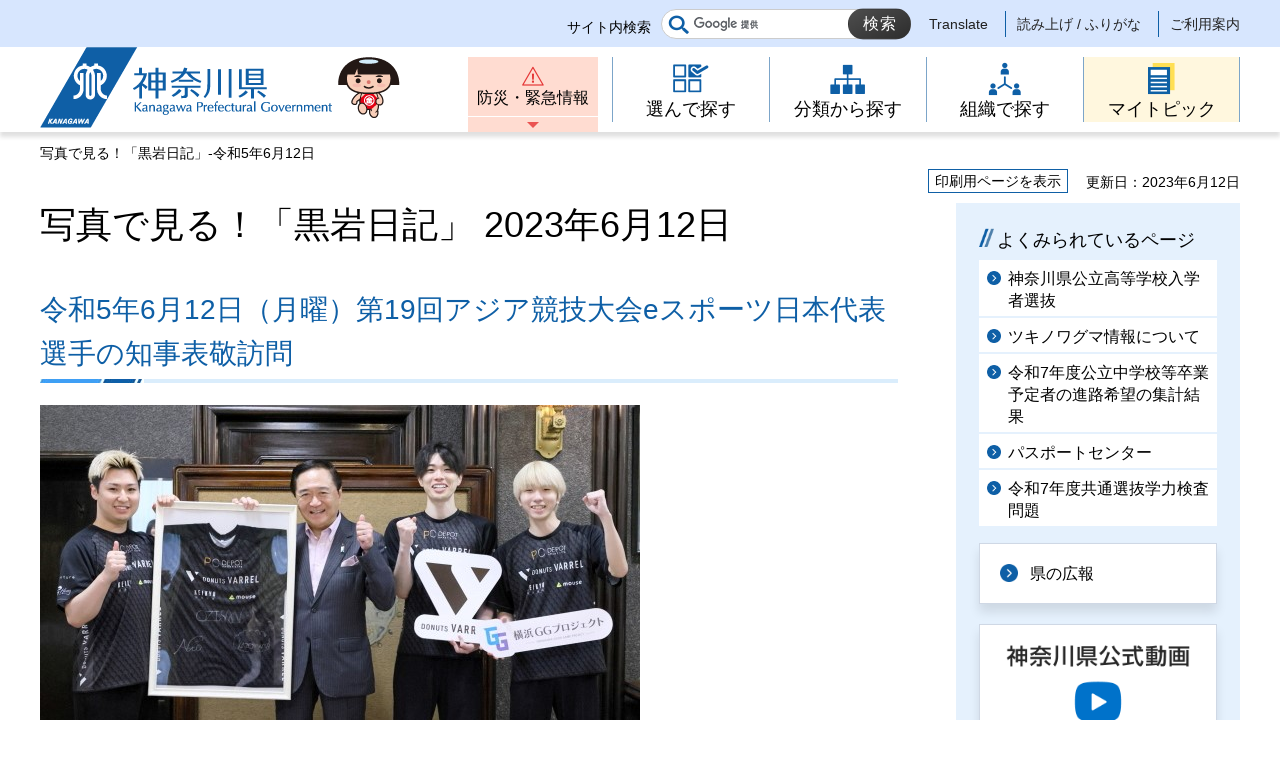

--- FILE ---
content_type: text/html
request_url: https://www.pref.kanagawa.jp/chiji/photolog/2023/0612.html
body_size: 4621
content:
<!doctype html>
<html lang="ja" prefix="og: http://ogp.me/ns#">
<head>
<meta charset="UTF-8">

<!--contents_start-->
<title>写真で見る！「黒岩日記」-令和5年6月12日 - 神奈川県ホームページ</title>
<meta name="keywords" content="黒岩日記,神奈川県,県知事,黒岩県知事,日記6月12日">
<meta name="description" content="写真で見る！「黒岩日記」-令和5年6月12日の出来事をお知らせしています。">
<!--contents_end-->

<meta name="author" content="神奈川県">
<!--contents_start-->
<meta property="og:title" content="写真で見る！「黒岩日記」-令和5年6月12日">
<meta property="og:type" content="article">
<meta property="og:description" content="写真で見る！「黒岩日記」-令和5年6月12日の出来事をお知らせしています。">
<meta property="og:url" content="https://www.pref.kanagawa.jp/chiji/photolog/2023/0612.html">
<meta property="og:image" content="https://www.pref.kanagawa.jp/shared/site_rn/images/sns/logo.jpg">
<meta property="og:site_name" content="神奈川県">
<meta property="og:locale" content="ja_JP">
<!--contents_end-->
<meta name="viewport" content="width=device-width, maximum-scale=3.0">
<meta name="format-detection" content="telephone=no">
<link href="/shared/site_rn/style/default.css" rel="stylesheet" type="text/css" media="all">
<link href="/shared/site_rn/style/layout.css" rel="stylesheet" type="text/css" media="all">
<link href="/shared/templates/free_rn/style/edit.css" rel="stylesheet" type="text/css" media="all">
<link href="/shared/site_rn/style/smartphone.css" rel="stylesheet" media="only screen and (max-width : 640px)" type="text/css" class="mc_css">
<link href="/shared/templates/free_rn/style/edit_sp.css" rel="stylesheet" media="only screen and (max-width : 640px)" type="text/css" class="mc_css">
<link href="/shared/site_rn/images/favicon/favicon.ico" rel="shortcut icon" type="image/vnd.microsoft.icon">
<link href="/shared/site_rn/images/favicon/apple-touch-icon-precomposed.png" rel="apple-touch-icon-precomposed">
<script src="/shared/site_rn/js/ga.js"></script>
<script src="/shared/site_rn/js/jquery.js"></script>
<script src="/shared/site_rn/js/setting.js"></script>
<script src="/shared/site_rn/js/menu.js"></script>
<script src="/shared/site_rn/js/page_print.js"></script>




<meta name="category1" content="006">
<meta name="category2" content="002">
<meta name="category3" content="003">
<meta name="category4" content="000">
<meta name="category" content="006002003000">
<meta name="published_date" content="2023-06-12T00:00:00+09:00">
<meta name="last_updated" content="2023-06-14T15:49:49+09:00">
<meta name="scode" content="1197">
<meta name="template_id" content="34">
</head>
<body class="format_free no_javascript">
<script src="/shared/site_rn/js/init.js"></script>
<div id="tmp_wrapper">
<noscript>
<p>このサイトではJavaScriptを使用したコンテンツ・機能を提供しています。JavaScriptを有効にするとご利用いただけます。</p>
</noscript>
<div id="tmp_skip" class="skip">
<p><a href="https://mt.adaptive-techs.com/httpadaptor/servlet/HttpAdaptor?.h0.=fp&amp;.ui.=prefkanagawahp&amp;.ro.=nr&amp;.vo.=vf&amp;.np.=/chiji/photolog/2023/0612.html">表示がくずれた場合はこちらをクリックください</a></p>
</div>
<p><a href="#content" class="skip">本文へスキップします。</a></p>

<div id="tmp_header">
<div class="header_setting">
<div class="container">
<div class="header_setting_wrap">
<div id="tmp_search">
<div class="box_search">
<form action="/search.html" id="tmp_gsearch_form" name="tmp_gsearch_form">
<div class="site_sch_box">
<p class="site_sch_ttl"><label for="tmp_query">サイト内検索</label></p>
<p class="sch_box"><input id="tmp_query" name="q" size="31" type="text"></p>
<p class="sch_btn"><input id="tmp_func_sch_btn" name="sa" type="submit" value="検索"></p>
<p id="tmp_func_sch_hidden"><input name="cx" type="hidden" value="007296304677419487325:fufp31hx7qk"> <input name="ie" type="hidden" value="UTF-8"> <input name="cof" type="hidden" value="FORID:9"></p>
</div>
</form>
</div>
</div>
<div id="tmp_setting">
<ul><!--contents_start-->
	<li><a href="/translate.html?p=/chiji/photolog/2023/0612.html" lang="en">Translate</a></li>
	<li><a href="https://mt.adaptive-techs.com/httpadaptor/servlet/HttpAdaptor?.h0.=fp&amp;.ui.=prefkanagawahp&amp;.ro.=nr&amp;.vo.=vf&amp;.np.=/chiji/photolog/2023/0612.html">読み上げ / ふりがな</a></li>
	<!--contents_end-->
	<li><a href="/master/index.html">ご利用案内</a></li>
</ul>
</div>
</div>
</div>
</div>
<div class="header_block">
<div class="container">
<div id="tmp_hlogo">
<p><a href="/index.html"><span>神奈川県</span></a></p>
</div>
<div id="tmp_means">
<div id="tmp_hnavi_s">
<ul>
	<li id="tmp_hnavi_lmenu"><a href="/emergency/index.html">防災・緊急情報</a></li>
	<li id="tmp_hnavi_rmenu"><a href="javascript:void(0)">メニュー</a>
	<div id="tmp_sma_menu">
	<div id="tmp_sma_rmenu" class="wrap_sma_sch">
	<p class="close_btn"><a href="javascript:void(0);"><span>閉じる</span></a></p>
	</div>
	</div>
	</li>
</ul>
</div>
<div class="gnavi type2">
<ul>
	<li class="glist1"><a href="/search/index.html"><span>選んで探す</span></a></li>
	<li class="glist2"><a href="/menu/index.html"><span>分類から探す</span></a></li>
	<li class="glist3"><a href="/div/index.html"><span>組織で探す</span></a></li>
	<li class="glist4"><a href="/mytopic/index.html"><span>マイトピック</span></a></li>
</ul>
</div>
</div>
</div>
</div>
</div>

<div id="tmp_wrapper2" class="container">
<!--contents_start-->
<div id="tmp_pankuzu">
<p>写真で見る！「黒岩日記」-令和5年6月12日</p>
</div>

<div id="tmp_wrap_custom_update">
<div id="tmp_custom_update">
<div id="tmp_print"><a href="javascript:void(0);">印刷用ページを表示</a></div>
<p id="tmp_update"><span>更新日：2023年6月12日</span></p>
</div>
</div>

<div id="tmp_wrap_main" class="column_rnavi">
<div id="tmp_main">
<div class="wrap_col_main">
<div class="col_main">
<p id="content" class="skip">ここから本文です。</p>
<div id="tmp_contents">

<h1>写真で見る！「黒岩日記」&nbsp;2023年6月12日</h1>


<h2>令和5年6月12日（月曜）第19回アジア競技大会eスポーツ日本代表選手の知事表敬訪問</h2>
<p><img alt="pose" height="400" src="/images/100812/0111.jpg" width="600"></p>
<p>　2023年9月に中国・杭州で開催されるアジア最大のスポーツの祭典「第19回アジア競技大会」日本代表に内定したプロeスポーツチーム「DONUTS VARREL」のPUBG MOBILE部門の3名の選手が県庁を訪問されました。</p>
<p><img alt="player" height="400" src="/images/100812/0222.jpg" width="600"></p>
<p>※写真左から石田将大(Naoto)選手、木村飛路(Kazemaru)選手、渡辺優(OZISAN)選手。</p>
<p>　プロeスポーツチーム「DONUTS VARREL」は、横浜市を拠点に活動されています。日本代表となった3名の選手からは、「神奈川県から日本のeスポーツ業界を牽引していく決意と今後の抱負」についてお話いただきました。</p>
<p>　<img alt="gekirei" height="400" src="/images/100812/0333.jpg" width="600"></p>
<p>　私からは、「神奈川県からeスポーツを盛り上げ、eスポーツ選手としてみんなから憧れられる存在になってください。」とお伝えするとともに、「アジア競技大会では、日本代表として頑張ってください。メダルを期待しています」と激励しました。</p>

</div>

<div id="tmp_inquiry">
<div id="tmp_inquiry_ttl">
<h2>このページに関するお問い合わせ先</h2>
</div>
<div id="tmp_inquiry_cnt">
<div class="inquiry_parts">
<p><strong><a href="/div/1197/index.html">政策局 知事室</a></strong></p>
<p><a href="https://dshinsei.e-kanagawa.lg.jp/140007-u/offer/offerList_detail.action?tempString=SF1197">政策局知事室へのお問い合わせフォーム</a></p>
<p>政策推進グループ</p>
</div>
</div>
</div>
<div id="tmp_inquiry_s">
<p>このページの所管所属は<a href="/div/1197/index.html">政策局 知事室</a>です。</p>
</div>
</div>
</div>
<div class="wrap_col_rgt_navi">
<div class="col_rgt_navi">

<p class="nav_no"></p>
<div id="commonmenu">
<div class="rnavi_related_link">
<div class="rnavi_publicity">
<p><a href="/common/menu.html">共通メニュー</a></p>
</div>
</div>
</div>
<script>
<!--
if (typeof jQuery != "undefined") {
	(function($){
		var common_path = '/common/menu.html';
		
		if(common_path){
			$.ajax({
				url:common_path,
				type: 'GET',
				dataType:'html',
				async: false,
				cache: true
			})
			.done(function(data) {
				var prev = new prevHtml('commonmenu', {'url':common_path, 'id':'tmp_contents'});
				$(document).ajaxComplete(function() {
					$('#commonmenu').show();
				});
			});
		}
	})(jQuery);
}
-->
</script>

</div>
</div>
</div>
</div>
<!--contents_end-->
<div class="pnavi">
<p class="ptop"><a href="#tmp_header"><span>ページの先頭へ戻る</span></a></p>
</div>
</div>

<div id="tmp_footer">
<div class="fnavi_block">
<div class="container">
<ul class="fnavi">
	<li><a href="/master/sitemap.html">サイトマップ</a></li>
	<li><a href="/master/sitepolicy.html">サイトポリシー</a></li>
</ul>
</div>
</div>
<div class="container">
<div class="footer_cnt">
<div class="flogo">
<p><a href="/index.html"><span>神奈川県</span></a></p>
</div>
<address class="footer_info">
<p class="footer_address"><span>〒231-8588</span><span>神奈川県横浜市中区日本大通1</span></p>
<p class="footer_corporate">045-210-1111（代表） 法人番号：1000020140007</p>
</address>
<div class="prefectural_link">
<p><a href="/access/index.html">県庁へのアクセス</a></p>
</div>
</div>
</div>
<div class="wrap_copyright">
<p lang="en" class="copyright">&copy; 1995 Kanagawa Prefectural Government.</p>
</div>
</div>

</div>
<script src="/shared/site_rn/js/function.js"></script>
<script src="/shared/site_rn/js/main.js"></script>
</body>
</html>


--- FILE ---
content_type: text/html
request_url: https://www.pref.kanagawa.jp/common/menu.html
body_size: 1565
content:
<!doctype html>
<html lang="ja" prefix="og: http://ogp.me/ns#">
<head>
<meta charset="UTF-8">

<!--contents_start-->
<title>共通メニュー - 神奈川県ホームページ</title>
<!--contents_end-->

<meta name="author" content="神奈川県">
<meta name="viewport" content="width=device-width, maximum-scale=3.0">
<meta name="format-detection" content="telephone=no">
<link href="/shared/site_rn/style/default.css" rel="stylesheet" type="text/css" media="all">
<link href="/shared/site_rn/style/layout.css" rel="stylesheet" type="text/css" media="all">
<link href="/shared/templates/free_rn/style/edit.css" rel="stylesheet" type="text/css" media="all">
<link href="/shared/site_rn/style/smartphone.css" rel="stylesheet" media="only screen and (max-width : 640px)" type="text/css" class="mc_css">
<link href="/shared/templates/free_rn/style/edit_sp.css" rel="stylesheet" media="only screen and (max-width : 640px)" type="text/css" class="mc_css">
<link href="/shared/site_rn/images/favicon/favicon.ico" rel="shortcut icon" type="image/vnd.microsoft.icon">
<link href="/shared/site_rn/images/favicon/apple-touch-icon-precomposed.png" rel="apple-touch-icon-precomposed">

<meta name="category1" content="009">
<meta name="category2" content="000">
<meta name="category3" content="000">
<meta name="category4" content="000">
<meta name="category" content="009000000000">
<meta name="published_date" content="2024-10-08T00:00:00+09:00">
<meta name="last_updated" content="2025-12-09T11:16:16+09:00">
<meta name="scode" content="">
<meta name="template_id" content="24">
</head>
<body class="format_free">
<div id="tmp_wrapper">
<div class="container">
<div id="tmp_main">
<h1>共通メニュー</h1>
<div id="tmp_contents">
<div class="rnavi_related_link"><!--<div class="rnavi_main_link">
<div class="link_img">
<p><img alt="" height="150" src="/shared/site_rn/images/dummy.gif" width="200"></p>
</div>
<div class="link_ttl">
<p><a href="/#">テキストテキストテキストテキスト</a></p>
</div>
</div>-->
<div class="rnavi_most_viewed">
<div class="viewed_ttl">
<h2>よくみられているページ</h2>
</div>
<div class="viewed_cnt">
<ul>
	<li><a href="/docs/dc4/nyusen/nyusen/kanagawa.html">神奈川県公立高等学校入学者選抜</a></li>
	<li><a href="/docs/t4i/cnt/f3813/index.html">ツキノワグマ情報について</a></li>
	<li><a href="/docs/t8d/edu_stat/jr_high_course_hope/r07_result.html">令和7年度公立中学校等卒業予定者の進路希望の集計結果</a></li>
	<li><a href="/docs/h6d/passport/index.html">パスポートセンター</a></li>
	<li><a href="/docs/dc4/nyusen/nyusen/gakuryokukensa/r7.html">令和7年度共通選抜学力検査問題</a></li>
</ul>
</div>
</div>
<div class="rnavi_publicity">
<p><a href="/menu/6/24/132/index.html">県の広報</a></p>
</div>
<div class="rnavi_kanachan_tv">
<p><a href="/docs/ie2/ktv/index.html"><img alt="神奈川県公式動画かなチャンTV" height="400" src="/images/84656/kanachan_banner_common.png" width="600"></a></p>
</div>
</div>
</div>
</div>
</div>
</div>
</body>
</html>


--- FILE ---
content_type: text/html
request_url: https://www.pref.kanagawa.jp/common/menu.html
body_size: 1565
content:
<!doctype html>
<html lang="ja" prefix="og: http://ogp.me/ns#">
<head>
<meta charset="UTF-8">

<!--contents_start-->
<title>共通メニュー - 神奈川県ホームページ</title>
<!--contents_end-->

<meta name="author" content="神奈川県">
<meta name="viewport" content="width=device-width, maximum-scale=3.0">
<meta name="format-detection" content="telephone=no">
<link href="/shared/site_rn/style/default.css" rel="stylesheet" type="text/css" media="all">
<link href="/shared/site_rn/style/layout.css" rel="stylesheet" type="text/css" media="all">
<link href="/shared/templates/free_rn/style/edit.css" rel="stylesheet" type="text/css" media="all">
<link href="/shared/site_rn/style/smartphone.css" rel="stylesheet" media="only screen and (max-width : 640px)" type="text/css" class="mc_css">
<link href="/shared/templates/free_rn/style/edit_sp.css" rel="stylesheet" media="only screen and (max-width : 640px)" type="text/css" class="mc_css">
<link href="/shared/site_rn/images/favicon/favicon.ico" rel="shortcut icon" type="image/vnd.microsoft.icon">
<link href="/shared/site_rn/images/favicon/apple-touch-icon-precomposed.png" rel="apple-touch-icon-precomposed">

<meta name="category1" content="009">
<meta name="category2" content="000">
<meta name="category3" content="000">
<meta name="category4" content="000">
<meta name="category" content="009000000000">
<meta name="published_date" content="2024-10-08T00:00:00+09:00">
<meta name="last_updated" content="2025-12-09T11:16:16+09:00">
<meta name="scode" content="">
<meta name="template_id" content="24">
</head>
<body class="format_free">
<div id="tmp_wrapper">
<div class="container">
<div id="tmp_main">
<h1>共通メニュー</h1>
<div id="tmp_contents">
<div class="rnavi_related_link"><!--<div class="rnavi_main_link">
<div class="link_img">
<p><img alt="" height="150" src="/shared/site_rn/images/dummy.gif" width="200"></p>
</div>
<div class="link_ttl">
<p><a href="/#">テキストテキストテキストテキスト</a></p>
</div>
</div>-->
<div class="rnavi_most_viewed">
<div class="viewed_ttl">
<h2>よくみられているページ</h2>
</div>
<div class="viewed_cnt">
<ul>
	<li><a href="/docs/dc4/nyusen/nyusen/kanagawa.html">神奈川県公立高等学校入学者選抜</a></li>
	<li><a href="/docs/t4i/cnt/f3813/index.html">ツキノワグマ情報について</a></li>
	<li><a href="/docs/t8d/edu_stat/jr_high_course_hope/r07_result.html">令和7年度公立中学校等卒業予定者の進路希望の集計結果</a></li>
	<li><a href="/docs/h6d/passport/index.html">パスポートセンター</a></li>
	<li><a href="/docs/dc4/nyusen/nyusen/gakuryokukensa/r7.html">令和7年度共通選抜学力検査問題</a></li>
</ul>
</div>
</div>
<div class="rnavi_publicity">
<p><a href="/menu/6/24/132/index.html">県の広報</a></p>
</div>
<div class="rnavi_kanachan_tv">
<p><a href="/docs/ie2/ktv/index.html"><img alt="神奈川県公式動画かなチャンTV" height="400" src="/images/84656/kanachan_banner_common.png" width="600"></a></p>
</div>
</div>
</div>
</div>
</div>
</div>
</body>
</html>


--- FILE ---
content_type: text/css
request_url: https://www.pref.kanagawa.jp/shared/site_rn/style/layout.css
body_size: 11664
content:
@charset "utf-8";

/* ==================================================
Setting by CMS sheets
================================================== */
body,
input,
select,
textarea {
	font-family: 'メイリオ', Meiryo, sans-serif;
}
a:link,
a:active,
a:visited {
	color: #0e5fa6;
}
a:hover {
	text-decoration: none;
}

body {
    font-size: 100%;
}
.nav_no {
	display:none;
}

/* Styles
================================================== */
/* text */
.txt_red {
	color: #C80000;	/* Setting by CMS sheets */
}
.txt_big {
	font-size: 130%;	/* Setting by CMS sheets */
}
.txt_small {
	font-size: 86%;	/* Setting by CMS sheets */
}
/* bgcolor */
td.bg_blue,
th.bg_blue {
	color:inherit;
	background-color:#E2E7F7; /* デザインによって変更 */
}
/* ▲▲▲▲▲▲▲▲▲▲▲▲▲▲▲▲▲▲▲▲▲▲▲▲▲ */
/* ==================================================
Base-Layout
================================================== */
#tmp_wrapper {
	position:relative;
	min-width: 1240px;
	margin: 0 auto;
}
.container {
	width: 1240px;
	margin: 0 auto;
	padding:0 20px;
}
#tmp_contents {
	padding:0 0 40px;
}
.custom_easy_search #tmp_contents {
	padding-bottom:0;
}
#tmp_main img {
	vertical-align:top;
}
/* format カラムのレイアウトのbaseロジック
============================== */
.wrap_col_rgt_navi {
	float: right;
}
.column_rnavi .wrap_col_main {
	width: 100%;
	float: left;
}
/* free
============================== */
.format_free .wrap_col_rgt_navi {
	width: 284px;
}
.format_free .column_rnavi .wrap_col_main {
	margin-right: -342px;
}
.format_free .column_rnavi .col_main {
	margin-right: 342px;
}

/* header
================================================== */
#tmp_header {
	position: relative;
	padding:0;
}
#tmp_header .header_setting {
    color: #222222;
    background-color: #d7e6fe;
    padding: 9px 0 8px;
}
#tmp_hlogo {
	float: left;
}
#tmp_hlogo h1,
#tmp_hlogo p,
#tmp_hlogo a,
#tmp_hlogo span {
	display: block;
	width: 360px;
	height: 84px;
}
#tmp_hlogo h1,
#tmp_hlogo p {
	color: #0e5fa6;
	background: #ffffff url(/shared/site_rn/images/header/hlogo.png) left top;
	font-size: 1.5rem;
	font-weight: bold;
}
#tmp_hlogo span {
	position: relative;
	z-index: -1;
	overflow: hidden;
}
#tmp_header .header_setting_wrap{
	float: right;
}
#tmp_search,
#tmp_setting{
	display: inline-block;
    vertical-align: middle;
}
#tmp_setting ul{
    list-style: none;
}
#tmp_setting ul li{
    display: inline-block;
    vertical-align: middle;
	padding: 2px 17px 2px 7px;
    border-right: 1px solid #0e5fa6;
}
#tmp_setting ul li:last-child{
	border-right: none;
	padding-right: 0;
}
#tmp_setting li a{
	display: inline-block;
	text-decoration: none;
	font-size: 87.5%;
	color: inherit;
	background-color: transparent;
}
#tmp_setting li a:hover,
#tmp_setting li a:focus,
#tmp_setting li a:active{
	text-decoration: underline;
	color:#0e5fa6;
}
#tmp_search{
	margin-right: 7px;
}
#tmp_search .box_search{
	margin: 0;
}
#tmp_search .site_sch_box {
    display: table;
    width: 100%;
    position: relative;
}
#tmp_search .site_sch_ttl{
	display: table-cell;
    vertical-align: middle;
    font-size: 87.5%;
    padding: 7px 10px 0 0;
	width: 94px;
    color: #000000;
    background-color: transparent;
    margin: 0 0 16px;
}
#tmp_search .site_wrap_sch{
	display: table-cell;
    vertical-align: middle;
    position: relative;
}
#tmp_search .site_sch_input{
    position: relative;
}
#tmp_search .sch_box input {
    display: block;
    width: 250px;
    height: 30px;
    font-size: 77.8%;
    background-color: #ffffff;
    border: 1px solid #cccccc;
    color: #222222;
    padding: 4px 70px 4px 10px;
    -webkit-border-radius: 30px;
    -moz-border-radius: 30px;
	border-radius: 30px;
}
#tmp_search .sch_btn input {
    position: absolute;
    right: 0;
    top: 50%;
    min-width: 63px;
    min-height: 31px;
    background-color: #404140;
	background-image: -moz-linear-gradient( 118deg, rgb(45,45,45) 0%, rgb(78,78,78) 100%);
	background-image: -webkit-linear-gradient( 118deg, rgb(45,45,45) 0%, rgb(78,78,78) 100%);
	background-image: -ms-linear-gradient( 118deg, rgb(45,45,45) 0%, rgb(78,78,78) 100%);
    color: #ffffff;
    font-size: 1rem;
    cursor: pointer;
    padding: 3px 5px;
    text-indent: 1px;
    letter-spacing: 1px;
	border: 1px solid transparent;
    -webkit-border-radius: 30px;
    -moz-border-radius: 30px;
    border-radius: 30px;
    transform: translateY(-50%);
    -webkit-transform: translateY(-50%);
    -moz-transform: translateY(-50%);
	transition: all 0.2s ease-in-out;
	-webkit-transition: all 0.2s ease-in-out;
	-moz-transition: all 0.2s ease-in-out;
}
#tmp_search .sch_btn input:hover,
#tmp_search .sch_btn input:focus,
#tmp_search .sch_btn input:active{
	background-image:none;
	background-color:#0e5fa6;
}
#tmp_means{
	float: right;
	max-width: 785px;
	padding: 10px 0 0;
	display: flex;
}
.format_free #tmp_means{
	max-width: 980px;
}
#tmp_header .header_block{
	box-shadow: 0 5px 4px 0 rgba(50, 50, 50, 0.15);
	-webkit-box-shadow: 0 5px 4px 0 rgba(50, 50, 50, 0.15);
	-moz-box-shadow: 0 5px 4px 0 rgba(50, 50, 50, 0.15);
}
#tmp_hnavi_s,
.gnavi{
	display: inline-block !important;
	vertical-align: middle;
}
#tmp_hnavi_s {
	margin-right: 14px;
	width: 130px;
}
#tmp_hnavi_s ul {
	list-style:none;
}
#tmp_hnavi_lmenu > a {
	position:relative;
	display: block;
	text-decoration: none;
	text-align: center;
	color: #000000;
	background-color:#ffdcd1;
	transition: all 0.2s ease-in-out;
	-webkit-transition: all 0.2s ease-in-out;
	-moz-transition: all 0.2s ease-in-out;
	min-height:75px;
	padding:30px 3px 16px;
	background-image:url(/shared/site_rn/images/header/emergency_icon.png);
	background-repeat: no-repeat;
	background-position:center 9px;
}
#tmp_hnavi_lmenu > a::after {
	content:"";
	display:block;
	position:absolute;
	left:-3px;
	bottom:0;
	width:calc(100% + 6px);
	height:16px;
	border-top:1px solid #ffffff;
	background-image:url(/shared/site_rn/images/header/red_drop_icon.png);
	background-repeat: no-repeat;
	background-position:center center;
}
.no_javascript #tmp_hnavi_lmenu a {
	padding-top:38px;
}
.no_javascript #tmp_hnavi_lmenu a::after {
	display:none;
}
.spmenu_open #tmp_hnavi_lmenu a::after {
	background-image:url(/shared/site_rn/images/header/red_up_icon.png);
}
#tmp_hnavi_lmenu > a span {
	display:block;
	width:100%;
	height:15px;
	overflow:hidden;
	text-indent:-9999px;
	white-space:nowrap;
	text-align:left;
}
#tmp_hnavi_lmenu > a:hover {
	background-color:#ffc5b3;
}
#tmp_sma_menu {
	display:none;
}
/* light版
================================================== */
.custom_light #tmp_header .header_setting {
    background-color: #fedcd2;
}
#tmp_header .header_change_view {
	float:left;
}
#tmp_header .header_change_view p {
	display:inline-block;
	vertical-align:top;
}
#tmp_header .header_change_view .change_view_ttl {
	color:#c11414;
	background-color:transparent;
	margin-right:10px;
	font-size:112.5%;
}
#tmp_header .header_change_view .change_view_btn a {
	letter-spacing:0.05em;
	background-color:#4b4c4b;
	color:#ffffff;
	text-decoration:none;
	padding:3px 16px;
	-webkit-border-radius:1.5em;
	-moz-border-radius:1.5em;
	border-radius:1.5em;
	transition: all 0.2s ease-in-out;
	-webkit-transition: all 0.2s ease-in-out;
	-moz-transition: all 0.2s ease-in-out;
}
#tmp_header .header_change_view .change_view_btn a:hover,
#tmp_header .header_change_view .change_view_btn a:focus {
	background-color:#0e5fa6;
}
.custom_light #tmp_setting ul li {
	border-right-color:#c64646;
}
/* gnavi
================================================== */
.gnavi {
	clear: both;
}
.gnavi ul {
	list-style: none;
}
.gnavi li {
	width: 210px;
	float: left;
	border-left: 1px solid #7ca5c9;
}
.gnavi li:last-child{
	border-right: 1px solid #7ca5c9;
}
.gnavi a {
	display: block;
	text-decoration: none;
	font-size: 112.5%;
    color: inherit;
	background: transparent;
	padding: 8px 10px 8px 23px;
	transition: all 0.2s ease-in-out;
	-webkit-transition: all 0.2s ease-in-out;
	-moz-transition: all 0.2s ease-in-out;
}
.gnavi .active a,
.gnavi a:hover,
.gnavi a:focus {
	background-color:#0e5fa6;
	color:#ffffff;
}
.gnavi li span{
	display: table;
	margin: 0 auto;
	padding: 10px 10px 10px 54px;
    text-align: center;
    background-repeat: no-repeat;
    background-position: left center;
}
.gnavi li.glist1 span{
	background-image: url(/shared/site_rn/images/header/gnavi_icon1.png);
}
.gnavi li.glist2 span{
	background-image: url(/shared/site_rn/images/header/gnavi_icon2.png);
}
.gnavi li.glist3 span{
	background-image: url(/shared/site_rn/images/header/gnavi_icon3.png);
}
.gnavi li.glist1.active a span,
.gnavi li.glist1 a:hover span,
.gnavi li.glist1 a:focus span {
	background-image: url(/shared/site_rn/images/header/gnavi_icon1_on.png);
}
.gnavi li.glist2.active a span,
.gnavi li.glist2 a:hover span,
.gnavi li.glist2 a:focus span {
	background-image: url(/shared/site_rn/images/header/gnavi_icon2_on.png);
}
.gnavi li.glist3.active a span,
.gnavi li.glist3 a:hover span,
.gnavi li.glist3 a:focus span {
	background-image: url(/shared/site_rn/images/header/gnavi_icon3_on.png);
}
/* type2 */
.gnavi.type2 li {
	width: 157px;
}
.gnavi.type2 a {
	padding: 5px 10px 0;
}
.gnavi.type2 .glist4 a {
	background-color:#fff7de;
}
.gnavi.type2 .active a,
.gnavi.type2 a:hover,
.gnavi.type2 a:focus {
	background-color:#0e5fa6;
	color:#ffffff;
}
.gnavi.type2 li span{
	padding: 35px 0 0;
    background-position: center top;
}
.gnavi.type2 li.glist1 span{
	background-image: url(/shared/site_rn/images/header/gnavi2_icon1.png);
}
.gnavi.type2 li.glist2 span{
	background-image: url(/shared/site_rn/images/header/gnavi2_icon2.png);
}
.gnavi.type2 li.glist3 span{
	background-image: url(/shared/site_rn/images/header/gnavi2_icon3.png);
}
.gnavi.type2 li.glist4 span{
	background-image: url(/shared/site_rn/images/header/gnavi2_icon4.png);
}
.gnavi.type2 li.glist1.active a span,
.gnavi.type2 li.glist1 a:hover span,
.gnavi.type2 li.glist1 a:focus span {
	background-image: url(/shared/site_rn/images/header/gnavi2_icon1_on.png);
}
.gnavi.type2 li.glist2.active a span,
.gnavi.type2 li.glist2 a:hover span,
.gnavi.type2 li.glist2 a:focus span {
	background-image: url(/shared/site_rn/images/header/gnavi2_icon2_on.png);
}
.gnavi.type2 li.glist3.active a span,
.gnavi.type2 li.glist3 a:hover span,
.gnavi.type2 li.glist3 a:focus span {
	background-image: url(/shared/site_rn/images/header/gnavi2_icon3_on.png);
}
.gnavi.type2 li.glist4.active a span,
.gnavi.type2 li.glist4 a:hover span,
.gnavi.type2 li.glist4 a:focus span {
	background-image: url(/shared/site_rn/images/header/gnavi2_icon4_on.png);
}
/* pankuzu
================================================== */
#tmp_pankuzu {
	margin:0 0 30px;
    padding: 10px 0 0;
    font-size: 87.5%;
}
/* custom_update
================================================== */
#tmp_wrap_custom_update {
	margin-top:-25px;
}
.print_set #tmp_wrap_custom_update {
	margin-top:0;
}
#tmp_custom_update {
	padding: 0 0 10px;
	text-align: right;
	font-size: 87.5%;
}
#tmp_update {
	display: inline-block;
	vertical-align: top;
	padding-top:2px;
}
#tmp_update span {
	margin-left:1em;
	display: inline-block;
}
#tmp_print {
	display: inline-block;
	vertical-align: top;
	line-height: 1;
}
#tmp_print a {
	display: block;
	padding: 4px 6px;
	border: 1px solid #0f60a6;
	background-color: #ffffff;
	color: #000000;
	text-decoration: none;
}
#tmp_print a:hover,
#tmp_print a:focus {
	text-decoration: underline;
}

/* print */
#printLogo {
	text-align:right;
	font-size:2rem;
}
.print_set #tmp_wrapper {
	min-width:auto;
	width:100%;
	max-width:1240px;
	padding:10px 0;
}
.print_set .container {
	width:100%;
}
.print_set #tmp_header,
.print_set .wrap_col_rgt_navi,
.print_set #tmp_pankuzu,
.print_set .pnavi,
.print_set #tmp_footer .fnavi_block,
.print_set .footer_cnt .flogo,
.print_set .prefectural_link,
.print_set .wrap_copyright {
	display:none;
}
.print_set.format_free .column_rnavi .wrap_col_main {
	margin-right: 0;
}
.print_set.format_free .column_rnavi .col_main {
	margin-right: 0;
}
.print_set #tmp_footer {
	border-top:1px solid #000;
	margin-top:20px;
}
.print_set .footer_cnt {
	display:block;
	padding:10px 0;
	margin:0;
}
.print_set .footer_cnt .footer_info {
	max-width:none;
	display:block;
}
/* ptop
================================================== */
.ptop {
	text-align:right;
	clear:both;
}
/* pnavi
================================================== */
.pnavi {
    margin: 80px 0 17px;
    clear: both;
}
.pnavi .ptop {
	text-align:center;
}
.pnavi a{
	display: inline-block;
	text-decoration: none;
	padding: 38px 0 0;
	color: inherit;
	background: transparent url(/shared/site_rn/images/icon/ptop_icon.png) no-repeat top center;
}
.pnavi a:hover,
.pnavi a:focus,
.pnavi a:active{
	text-decoration: underline;
}
/* inquiry
================================================== */
#tmp_inquiry {
	margin:0 0 45px;
	border: 1px solid #cfd8e5;
	clear:both;
}
#tmp_inquiry_ttl {
    padding: 0 18px;
    color: #0e5fa6;
    background: #ffffff url(/shared/templates/free_rn/images/ttl_triangle.png) no-repeat top left;
    background-size: 16px auto;
    -moz-background-size: 16px auto;
    -webkit-background-size: 16px auto;
    font-weight: bold;
    font-size: 137.5%;
}
#tmp_inquiry_ttl h2,
#tmp_inquiry_ttl p {
    margin-bottom:0 !important;
	padding: 22px 0 11px;
    border-bottom: 1px solid #cfd8e5;
    font-size: 100%;
}
#tmp_inquiry_cnt {
	padding: 20px 18px 15px;
}
#tmp_inquiry_cnt .inquiry_parts p {
    margin-bottom: 3px;
}
#tmp_inquiry_cnt a:hover,
#tmp_inquiry_cnt a:focus {
	text-decoration:none;
	color: #000000;
}
#tmp_inquiry_s {
    padding: 21px 18px;
    background: url(/shared/templates/free_rn/images/ttl_triangle.png) no-repeat top left;
    background-size: 16px auto;
    -moz-background-size: 16px auto;
    -webkit-background-size: 16px auto;
	border: 1px solid #cfd8e5;
	clear:both;
}

/* footer
================================================== */
/* fnavi  */
#tmp_footer .fnavi_block{
	text-align: right;
	color: #ffffff;
	background-color: #0e5fa6;
}
#tmp_footer .fnavi_block .fnavi {
	padding: 14px 0 11px;
	color: inherit;
	list-style: none;
}

.fnavi li {
	margin: 0 15px 0 0;
	display: inline-block;
}
.fnavi li:last-child {
	margin-right: 0;
}
.fnavi li a{
	display: inline-block;
	text-decoration: none;
	padding-left: 27px;
	color: inherit;
	background: transparent url(/shared/site_rn/images/footer/fnavi_icon.png) no-repeat left center;
	min-height: 17px;
}
.fnavi li a:hover,
.fnavi li a:focus,
.fnavi li a:active{
	text-decoration: underline;
}
.footer_cnt {
	position: relative;
	display: table;
	width: 100%;
	padding-right: 220px;
	margin-left: -22px;
}
.footer_cnt .flogo,
.footer_cnt .footer_info{
    display: table-cell;
    vertical-align: middle;
}
.footer_cnt .flogo{
	width: 230px;
	font-size: 1rem;
	font-weight: bold;
}
.footer_cnt address{
	font-style:normal;
}
.footer_cnt address p{
	display: inline-block;
	margin-right: 6px;
}
.footer_cnt .flogo p,
.footer_cnt .flogo a{
    display: block;
    width: 185px;
    height: 85px;
    background: url(/shared/site_rn/images/footer/flogo.png) no-repeat;
}
.footer_cnt .flogo span {
    display: block;
    width: 185px;
    height: 85px;
	overflow:hidden;
	text-indent:-9999px;
	white-space:nowrap;
	text-align:left;
}
.footer_cnt .footer_info{
	max-width: 750px;
	padding-top: 14px;
}
.footer_cnt .footer_address span{
	padding-right: 5px;
}
.prefectural_link{
	position: absolute;
	top: 50%;
	right: -22px;
	transform: translateY(-50%);
	-webkit-transform: translateY(-50%);
	-moz-transform: translateY(-50%);
}
.prefectural_link a{
	display: inline-block;
	line-height: 1.2;
	width: 206px;
    text-decoration: none;
    font-size: 112.5%;
    border: 2px solid #0e5fa6;
    color: #0e5fa6;
	padding: 11px 18px 10px 40px;
    background: transparent url(/shared/site_rn/images/footer/prefectural_link_icon.png) no-repeat 18px center;
    border-radius: 30px;
    -webkit-border-radius: 30px;
    -moz-border-radius: 30px;
	transition: all 0.2s ease-in-out;
	-webkit-transition: all 0.2s ease-in-out;
	-moz-transition: all 0.2s ease-in-out;
}
.prefectural_link a:hover,
.prefectural_link a:focus,
.prefectural_link a:active{
	color:#ffffff;
	background-color:#0e5fa6;
	background-image:url(/shared/site_rn/images/footer/prefectural_link_icon_w.png);
}
.wrap_copyright{
	padding: 4px 0 0;
	color: #ffffff;
	background-color: #333333;
}
.copyright {
	font-size: 87.5%;
	text-align: center;
}
/* shuwa_link */
.denwa_relay {
	border-top:1px solid #666666;
}
.denwa_relay .container {
	padding: 10px;
}
.shuwa_link{
	position: relative;
	margin:5px 0 10px;
}
.shuwa_link a{
	display: inline-block;
	line-height: 1.125;
	width: 13.2em;
	text-decoration: none;
	font-size: 100%;
	font-weight: 400;
	text-align: center;
	border: 2px solid #66cc66;
	color: #2b8245;
	padding: 6px 8px 4px 20px;
	background: transparent url(/library_images/video_base.png) no-repeat 3px center/17.5%;
	border-radius: 30px;
	-webkit-border-radius: 30px;
	-moz-border-radius: 30px;
	transition: all 0.2s ease-in-out;
	-webkit-transition: all 0.2s ease-in-out;
	-moz-transition: all 0.2s ease-in-out;
}
.shuwa_link a:hover,
.shuwa_link a:focus,
.shuwa_link a:active{
	color:#ffffff;
	background-color:#2b8245;
	background-image:url(/library_images/video_base_wh.png);
	border-color:#2b8245;
}

/* top_emergency
================================================== */
.wrap_top_emergency {
	padding:50px 0 40px;
	clear:both;
}
.top_emergency {
	position:relative;
	border:1px solid #f4c9bd;
	background-color:#ffede8;
	color:#222222;
	padding:30px 44px;
}
.top_emergency::before {
	content:"";
	position:absolute;
	right:39px;
	top:-13px;
	background:url(/shared/site_rn/images/icon/emergency_covid19.png) no-repeat;
	width:134px;
	height:122px;
}
.top_emergency_ttl {
	margin:0 0 30px;
}
.top_emergency_ttl h2 {
	font-size:200%;
	color:#a60707;
	background:transparent url(/shared/site_rn/images/icon/emergency_ttl_bg.png) no-repeat left bottom;
}
.top_emergency_cnt {
	margin:0 -14px;
}
.top_emergency_cnt .em_col2 {
	float:left;
	width:50%;
	padding:0 14px;
}
.top_emergency p {
	margin-bottom:10px;
}
/* box_num */
.top_emergency .box_num {
	border:1px solid #ffc0c0;
	background-color:#ffffff;
	color:#222222;
	padding:19px;
}
.top_emergency .box_num_l {
	float:left;
}
.top_emergency .box_num_r {
	float:right;
}
#tmp_top_emergency_shinki {
	margin-bottom:25px;
}
.top_emergency #tmp_top_emergency_shinki .box_num_l {
	width:270px;
}
.top_emergency #tmp_top_emergency_shinki .box_num_r {
	width:220px;
}
.top_emergency #tmp_top_emergency_sesshu .box_num_l,
.top_emergency #tmp_top_emergency_ritsu .box_num_l {
	width:120px;
}
.top_emergency #tmp_top_emergency_sesshu .box_num_r,
.top_emergency #tmp_top_emergency_ritsu .box_num_r {
	width:370px;
}
#tmp_top_emergency_ritsu .box_num_inner {
	padding:24px 0;
	border-top:2px solid #e1e1e1;
	clear:both;
}
#tmp_top_emergency_ritsu .box_num_inner:first-child {
	border-top:none;
	padding-top:0;
}
#tmp_top_emergency_ritsu .box_num_inner:last-child {
	padding-bottom:0;
}
.top_emergency .em_ttl {
	font-weight:bold;
	font-size:112.5%;
}
.top_emergency .emergency_ttl_date {
	font-weight:bold;
	margin-bottom:12px;
}
.top_emergency .emergency_ttl_s {
	font-weight:bold;
	font-size:222.2%;
}
.top_emergency #tmp_top_emergency_sesshu .emergency_ttl_s {
	font-size:133.3%;
}
.top_emergency #tmp_top_emergency_sesshu .emergency_ttl_s span {
	display:block;
	letter-spacing:0.3em;
}
.top_emergency .em_link a {
	font-size:112.5%;
	font-weight:bold;
	color:#a60707;
	background:transparent url(/shared/site_rn/images/icon/icon_arrow_red.png) no-repeat left 4px;
	padding:0 0 0 20px;
}
.top_emergency .num_tbl {
	display:block;
	border:2px solid #e1e1e1;
	background-color:#f8f8f8;
	color:inherit;
}
/* emergency_s
================================================== */
#tmp_wrap_emergency_s {
	position:relative;
	z-index:999;
	padding:20px 0 23px;
	color:#222222;
	background-color:#fedcd2;
	clear:both;
	-webkit-box-shadow: 0 10px 10px rgba(0, 0, 0, 0.2);
	-moz-box-shadow: 0 10px 10px rgba(0, 0, 0, 0.2);
	box-shadow: 0 10px 10px rgba(0, 0, 0, 0.2);
}
#tmp_emergency_s {
	position: relative;
	color: inherit;
	background-color:#ffffff;
}
#tmp_emergency_s_ttl {
	padding:15px 10em 5px 20px;
}
#tmp_emergency_s_ttl h2,
#tmp_emergency_s_ttl p.ttl {
	font-size:125%;
	font-weight:bold;
	color:#333333;
	background:url(/shared/site_rn/images/icon/emergency_ttl_icon.png) no-repeat left 5px;
	padding:3px 0 3px 32px;
	min-height:27px;
}
#tmp_emergency_s .close_btn {
	position:absolute;
	top:15px;
	right:11px;
}
#tmp_emergency_s .close_btn a {
	display:inline-block;
	min-width:140px;
	padding:2px 20px;
	text-align:center;
	border:2px solid #c33c3c;
	background-color:#ffffff;
	color:#a82626;
	-webkit-border-radius:2em;
	-moz-border-radius:2em;
	border-radius:2em;
	-webkit-box-shadow: 0 3px 5px rgba(0, 0, 0, 0.1);
	-moz-box-shadow: 0 3px 5px rgba(0, 0, 0, 0.1);
	box-shadow: 0 3px 5px rgba(0, 0, 0, 0.1);
}
#tmp_emergency_s .close_btn span {
	display:inline-block;
	background:url(/shared/site_rn/images/icon/emergency_close_icon.png) no-repeat left center;
	padding:2px 0 1px 20px;
}
#tmp_emergency_s_cnt ul {
	list-style:none;
}
#tmp_emergency_s_cnt .emergency_list {
	padding:0 20px 10px;
	font-size:112.5%;
}
#tmp_emergency_s_cnt li {
	background:url(/shared/site_rn/images/icon/icon_arrow_red.png) no-repeat left 4px;
	padding-left:22px;
	min-height:20px;
	margin:0 0 10px;
}
#tmp_emergency_s_cnt .emergency_list li a {
	color:#a82626;
	background-color:transparent;
}
#tmp_emergency_s_cnt .emergency_list li a:hover,
#tmp_emergency_s_cnt .emergency_list li a:focus {
	color:#333333;
}
#tmp_emergency_s_cnt .emergency_read_all {
	padding:10px;
	text-align:right;
	border-top:2px solid #ffede8;
}
#tmp_emergency_s_cnt .emergency_read_all li {
	display:inline-block;
	vertical-align:top;
	margin:0 0 5px 24px;
}
#tmp_emergency_s_cnt .emergency_read_all li a {
	color:#222222;
	background-color:transparent;
	text-decoration:none;
}
#tmp_emergency_s_cnt .emergency_read_all li.rss_btn {
	background:url(/shared/site_rn/images/icon/emergency_rss_icon.png) no-repeat left 4px;
}
#tmp_emergency_s_cnt .emergency_read_all li a:hover,
#tmp_emergency_s_cnt .emergency_read_all li a:focus {
	text-decoration:underline;
}
#tmp_emergency_s_cnt #tmp_no_content {
	padding:0 20px 10px;
	font-size:112.5%;
}
/* submenu
================================================== */
#submenu {
	display:none;
	margin-bottom: 20px;
	padding: 21px 23px;
	width: 100%;
	background-image: -moz-linear-gradient( 90deg, rgb(50,125,189) 0%, rgb(213,228,246) 100%);
	background-image: -webkit-linear-gradient( 90deg, rgb(50,125,189) 0%, rgb(213,228,246) 100%);
	background-image: -ms-linear-gradient( 90deg, rgb(50,125,189) 0%, rgb(213,228,246) 100%);
}
#submenu p {
	margin-bottom: 20px;
}
#submenu p a {
	display: inline-block;
}
#submenu p img {
	max-width: 100%;
	height: auto;
	vertical-align: top;
	transition: all 0.2s ease-in-out;
	-webkit-transition: all 0.2s ease-in-out;
	-moz-transition: all 0.2s ease-in-out;
}
#submenu p a:hover img,
#submenu p a:focus img,
#submenu p a:active img {
	opacity: 0.7;
}
#submenu ul {
	list-style:none;
	margin-bottom:20px;
}
#submenu ul li a {
	display: block;
	padding: 8px 8px 4px 29px;
	color: #000000;
	background: #ffffff url(/shared/site_rn/images/icon/icon_arrow_blue.png) no-repeat 8px 11px;
	background-size: 14px auto;
	-moz-background-size: 14px auto;
	-webkit-background-size: 14px auto;
	border: 1px solid #cfd8e5;
	text-decoration: none;
}
#submenu ul li a:hover,
#submenu ul li a:focus,
#submenu ul li a:active {
	text-decoration: underline;
}
.sidebar_border3_main {
	margin-top:20px;
}
.sidebar_border3_main .so_link3,
.sidebar_border3_main h2,
#tmp_contents .sidebar_border3_main h2 {
	margin-top: 0;
	margin-bottom: 1px;
	padding: 11px 13px 5px;
	color: #ffffff;
	font-size: 100%;
	font-weight: normal;
	background-color: #185b9c;
	background-image: none;
	line-height: 1.6;
}
.sidebar_border3_main .so_link3 a,
.sidebar_border3_main h2 a,
#tmp_contents .sidebar_border3_main h2 a {
	color: #ffffff;
}
.sidebar_border3_main .list_ao ul {
	list-style: none !important;
	margin: 0 !important;
}
.sidebar_border3_main .list_ao li {
	margin-bottom: 2px !important;
}
.sidebar_border3_main .list_ao li:last-child {
	margin-bottom: 0 !important;
}
.sidebar_border3_main .list_ao a {
	display: block;
	padding: 8px 40px 3px 28px;
	color: #000000;
	background: #ffffff url(/shared/site_rn/images/icon/icon_arrow_blue.png) no-repeat 8px 11px;
	background-size: 14px auto;
	-moz-background-size: 14px auto;
	-webkit-background-size: 14px auto;
	text-decoration: none;
}
.sidebar_border3_main .list_ao a:hover,
.sidebar_border3_main .list_ao a:focus,
.sidebar_border3_main .list_ao .active a {
	text-decoration: underline;
}
.sidebar_border3 {
  margin-bottom: 16px;
  background: #DADEDF;
	border:1px solid #DADEDF;
}
.sidebar_border3 h2 {
  margin: 0;
  padding: 8px 0 8px 6px;
  font-size: 100%;
  color: #ffffff;
  background: #0e5fa6;
  font-weight: bold;
}
.sidebar_border_evt p {
  margin: 0;
  padding: 12px 0 12px 6px;
  font-size: 100%;
  color: #000000;
  background: #ffffff;
  line-height: 1;
}
.sidebar_border3 .menu_list_c h3 {
  margin: 0 0 1px;
  padding: 12px 0 12px 6px;
  font-size: 100%;
  font-weight: bold;
  color: #000000;
  background: #ffffff;
}
.sidebar_border3 ul,
.sidebar_border2 ul {
  margin: 0;
  padding: 0;
  list-style: none;
}
.sidebar_border3 ul li {
  margin-bottom: 1px;
}
.sidebar_border3 .list_ao ul li strong {
  background: #ffffff;
  padding: 8px 24px 8px 6px;
  display: block;
}
.sidebar_border3 .list_ao .text_d {
  background-color: #ffffff;
  background-position: 8px 40%;
  padding: 8px 22px;
}
.sidebar_border3 ul {
  padding: 0;
}
.sidebar_border3 ul li a {
  padding: 8px 24px 8px 6px;
  background: #ffffff url(/shared/site_rn/images/icon/arrow_gray2.png) no-repeat right center;
  display: block;
  width: auto;
  text-decoration: none;
  color: #000000;
}
.sidebar_border3 ul li a:hover {
  background-color: #E5F2F9;
  text-decoration: underline;
}

/* commonmenu
================================================== */
#commonmenu {
	display:none;
}
/* rnavi_related_link
================================================== */
.rnavi_related_link {
	padding: 23px 23px 18px;
    width: 100%;
	color: #000000;
	background-color: #e5f1fd;
}
.rnavi_main_link {
	margin:0 0 30px;
	text-align: center;
	box-shadow: 0 8px 10px 0 rgba(0, 0, 0, 0.1);
	-moz-box-shadow: 0 8px 10px 0 rgba(0, 0, 0, 0.1);
	-webkit-box-shadow: 0 8px 10px 0 rgba(0, 0, 0, 0.1);
}
.rnavi_main_link .link_img {
	position:relative;
}
.rnavi_main_link .link_img img {
	width: 100%;
	max-width: 100%;
	height: auto;
	vertical-align: top;
	transition: all 0.2s ease-in-out;
	-webkit-transition: all 0.2s ease-in-out;
	-moz-transition: all 0.2s ease-in-out;
}
.rnavi_main_link.active .link_img img {
	opacity: 0.7;
}
.rnavi_main_link .link_ttl {
	color: #000000;
	background-color: #ffffff;
	text-align: left;
}
.rnavi_main_link .link_ttl a {
	display: block;
    padding: 7px 25px 34px 12px;
	background: #ffffff url(/shared/templates/free_rn/images/link_arrow.png) no-repeat 100% 100%;
	background-size: 27px auto;
	-moz-background-size: 27px auto;
	-webkit-background-size: 27px auto;
    color: #0e5fa6;
	text-decoration: underline;
	transition: all 0.2s ease-in-out;
	-webkit-transition: all 0.2s ease-in-out;
	-moz-transition: all 0.2s ease-in-out;
}
.rnavi_main_link .link_ttl a:hover,
.rnavi_main_link .link_ttl a:focus,
.rnavi_main_link.active .link_ttl a {
	background-color:#0e5fa6;
	background-image:url(/shared/templates/free_rn/images/link_arrow_white.png);
	color:#ffffff;
}
.rnavi_most_viewed {
	margin-bottom: 17px;
}
.rnavi_most_viewed .viewed_ttl {
	margin-bottom: 6px;
	padding-left: 18px;
	font-size: 112.5%;
	color: #000000;
	background: transparent url(/shared/templates/free_rn/images/ttl_double_line.png) no-repeat 0 2px;
	background-size: 15px auto;
	-moz-background-size: 15px auto;
	-webkit-background-size: 15px auto;
}
.rnavi_most_viewed .viewed_ttl h2,
#tmp_contents .rnavi_most_viewed .viewed_ttl h2 {
	margin: 0;
	color: #000000;
	font-size: 100%;
	font-weight: normal;
	background: none;
}
.rnavi_most_viewed .viewed_cnt ul {
	list-style: none !important;
	margin: 0 !important;
}
.rnavi_most_viewed .viewed_cnt li {
	margin-bottom: 2px;
}
.rnavi_most_viewed .viewed_cnt a {
	display: block;
	padding: 8px 8px 4px 29px;
	color: #000000;
	background: #ffffff url(/shared/site_rn/images/icon/icon_arrow_blue.png) no-repeat 8px 11px;
	background-size: 14px auto;
	-moz-background-size: 14px auto;
	-webkit-background-size: 14px auto;
	text-decoration: none;
}
.rnavi_most_viewed .viewed_cnt a:hover,
.rnavi_most_viewed .viewed_cnt a:focus,
.rnavi_most_viewed .viewed_cnt .active a {
	text-decoration: underline;
	color:#0e5fa6;
}
.rnavi_publicity {
	margin-bottom:20px;
}
.rnavi_publicity a {
	display: block;
	padding: 17px 20px 17px 50px;
	color: #000000;
	background: #ffffff url(/shared/site_rn/images/icon/icon_arrow_blue.png) no-repeat 20px 20px;
	background-size: 18px auto;
	-moz-background-size: 18px auto;
	-webkit-background-size: 18px auto;
	text-decoration: none;
	border: 1px solid #cfd8e5;
	box-shadow: 0 8px 10px 0 rgba(0, 0, 0, 0.1);
	-moz-box-shadow: 0 8px 10px 0 rgba(0, 0, 0, 0.1);
	-webkit-box-shadow: 0 8px 10px 0 rgba(0, 0, 0, 0.1);
	transition: all 0.2s ease-in-out;
	-webkit-transition: all 0.2s ease-in-out;
	-moz-transition: all 0.2s ease-in-out;
}
.rnavi_publicity a:hover,
.rnavi_publicity a:focus,
.rnavi_publicity a:active {
	color:#ffffff;
	background-color:#0e5fa6;
	border-color:#0e5fa6;
	background-image:url(/shared/site_rn/images/icon/icon_arrow_white.png);
}
.rnavi_kanachan_tv {
	text-align: center;
	box-shadow: 0 8px 10px 0 rgba(0, 0, 0, 0.1);
	-moz-box-shadow: 0 8px 10px 0 rgba(0, 0, 0, 0.1);
	-webkit-box-shadow: 0 8px 10px 0 rgba(0, 0, 0, 0.1);
}
.rnavi_kanachan_tv a {
	display: block;
	position: relative;
	border: 1px solid #cfd8e5;
	transition: all 0.2s ease-in-out;
	-webkit-transition: all 0.2s ease-in-out;
	-moz-transition: all 0.2s ease-in-out;
}
.rnavi_kanachan_tv a:after {
	content: '';
	position: absolute;
	width: 42px;
	height: 42px;
	bottom: 0;
	right: 0;
	color: inherit;
	background: transparent url(/shared/templates/free_rn/images/link_arrow_black.png) no-repeat;
	z-index: 1;
}
.rnavi_kanachan_tv img {
	width: 100%;
	max-width: 100%;
	height: auto;
	vertical-align: top;
}
.rnavi_main_link .link_img:before,
.rnavi_kanachan_tv a:before {
	content: '';
	position: absolute;
	left:0;
	top:0;
	width:100%;
	height:100%;
	border:3px solid transparent;
	transition: all 0.2s ease-in-out;
	-webkit-transition: all 0.2s ease-in-out;
	-moz-transition: all 0.2s ease-in-out;
	z-index: 2;
}
.rnavi_main_link.active .link_img:before,
.rnavi_kanachan_tv a:hover:before,
.rnavi_kanachan_tv a:focus:before,
.rnavi_kanachan_tv a:active:before {
	border-color:#0e5fa6;
}
/* easy_search_btn
================================================== */
.easy_search_btn {
	width:804px;
    margin: 0 auto;
	text-align: center;
}
.easy_search_btn a {
	display: block;
	background:url(/shared/site_rn/images/main/easy_search.png) no-repeat left top;
	box-shadow: 0 4px 16px 0 rgba(0, 0, 0, 0.3);
	-webkit-box-shadow: 0 4px 16px 0 rgba(0, 0, 0, 0.3);
	-moz-box-shadow: 0 4px 16px 0 rgba(0, 0, 0, 0.3);
	transition: all 0.2s ease-in-out;
	-webkit-transition: all 0.2s ease-in-out;
	-moz-transition: all 0.2s ease-in-out;
}
.easy_search_btn a,
.easy_search_btn span {
	width:804px;
	height:84px;
}
.easy_search_btn a:hover,
.easy_search_btn a:focus {
	background-image:url(/shared/site_rn/images/main/easy_search_on.png);
}
/* rgt_link
================================================== */
.rgt_link {
	z-index: 100;
	position: fixed;
	top: 400px;
	right: 20px;
	max-width: 118px;
	transform: translateX(145px);
	-webkit-transform: translateX(145px);
	-moz-transform: translateX(145px);
	transition: transform 1s ease-in-out;
	-webkit-transition: transform 1s ease-in-out;
	-moz-transition: transform 1s ease-in-out;
}
.rgt_hide {
	z-index: 99;
	position: fixed;
	top: 375px;
	right: 0;
	transform: translateX(40px);
	-webkit-transform: translateX(40px);
	-moz-transform: translateX(40px);
	transition: transform 0.5s ease-in-out;
	-webkit-transition: transform 0.5s ease-in-out;
	-moz-transition: transform 0.5s ease-in-out;
}
/* 下に移動 
.rgt_link {
	top: auto;
	bottom: 20px;
}
.rgt_hide {
	top: auto;
	bottom: 20px;
}
*/
.rgt_hide a {
	display: block;
	text-decoration: none;
	color: #ffffff;
	background:url(/shared/site_rn/images/float/float_txt.png) no-repeat center center;
	background-size: 36px auto;
	-webkit-background-size: 36px auto;
	-moz-background-size: 36px auto; 
	writing-mode: vertical-rl;
	text-orientation: mixed;
	font-size: 1rem;
	border-right: none;
	border-radius: 10px 0 0 10px;
	-webkit-border-radius: 10px 0 0 10px;
	-moz-border-radius: 10px 0 0 10px;
	box-shadow: 0px 0px 5px 0px rgba(0, 0, 0, 0.3);
	-webkit-box-shadow: 0px 0px 5px 0px rgba(0, 0, 0, 0.3);
	-moz-box-shadow: 0px 0px 5px 0px rgba(0, 0, 0, 0.3); 
}
.rgt_hide a,
.rgt_hide span {
	width: 36px;
	height: 142px;
}
.rgt_hide span {
	overflow:hidden;
	text-indent:-9999px;
	white-space:nowrap;
	text-align:left;
}
.rgt_link.showed {
	transform: translateX(0);
	-webkit-transform: translateX(0);
	-moz-transform: translateX(0);
}
.rgt_hide.hidden {
	transform: translateX(40px);
	-webkit-transform: translateX(40px);
	-moz-transform: translateX(40px);
}
.rgt_link.hidden {
	transform: translateX(145px);
	-webkit-transform: translateX(145px);
	-moz-transform: translateX(145px);
}
.rgt_hide.showed {
	transform: translateX(0);
	-webkit-transform: translateX(0);
	-moz-transform: translateX(0);
}
.rgt_inner {
	position: relative;
	font-size: 1.125rem;
}
.rgt_inner p {
	display:table;
	width:100%;
}
.rgt_inner a {
	position: relative;
	display: block;
	vertical-align: bottom;
	height: 118px;
	width: 118px;
	background:url(/shared/site_rn/images/float/float_banner.png) no-repeat center center;
	background-size: 118px auto;
	-webkit-background-size: 118px auto;
	-moz-background-size: 118px auto; 
	text-decoration:none;
	border-radius: 10px;
	-webkit-border-radius: 10px;
	-moz-border-radius: 10px;
	box-shadow: 0px 0px 5px 0px rgba(0, 0, 0, 0.3);
	-webkit-box-shadow: 0px 0px 5px 0px rgba(0, 0, 0, 0.3);
	-moz-box-shadow: 0px 0px 5px 0px rgba(0, 0, 0, 0.3);
	overflow: hidden;
}
.rgt_inner a:hover,
.rgt_inner a:focus {
	background:url(/shared/site_rn/images/float/float_banner_hover.png) no-repeat center center;
	background-size: 118px auto;
	-webkit-background-size: 118px auto;
	-moz-background-size: 118px auto; 
}
.rgt_inner span {
	display: block;
}
.rgt_inner span.disp_block {
	position: relative;
	z-index: -1;
}
.rgt_close_btn a {
	position: absolute;
	top: -15px;
	right: -10px;
	width: 28px;
	height: 28px;
	display:block;
	background: url(/shared/templates/top_rn/images/close.png) no-repeat center center;
}
.rgt_close_btn span {
	display:block;
	width: 28px;
	height: 28px;
	overflow:hidden;
	text-indent:-9999px;
	white-space:nowrap;
	text-align:left;
}
.rgt_anchor_btn {
	z-index: 99;
	position: fixed;
	top: 194px;
	right: 0;
	transform: translateX(40px);
	-webkit-transform: translateX(40px);
	-moz-transform: translateX(40px);
	transition: transform 0.5s ease-in-out;
	-webkit-transition: transform 0.5s ease-in-out;
	-moz-transition: transform 0.5s ease-in-out;
}
.rgt_anchor_btn a {
	display: block;
	color: #0e5fa6;
	background:#ffffff url(/shared/templates/top_rn/images/anchor_txt.png) no-repeat center center;
    text-decoration: none;
    writing-mode: vertical-rl;
	-ms-writing-mode: tb-rl;
    text-orientation: mixed;
	font-size: 1rem;
	border: 2px solid #1773c4;
	border-right: none;
	border-radius: 10px 0 0 10px;
	-webkit-border-radius: 10px 0 0 10px;
	-moz-border-radius: 10px 0 0 10px;
	box-shadow: 0px 0px 5px 0px rgba(0, 0, 0, 0.3);
	-webkit-box-shadow: 0px 0px 5px 0px rgba(0, 0, 0, 0.3);
	-moz-box-shadow: 0px 0px 5px 0px rgba(0, 0, 0, 0.3); 
}
.rgt_anchor_btn a,
.rgt_anchor_btn span {
    width: 37px;
    height: 153px;
}
.rgt_anchor_btn.showed {
	transform: translateX(0);
	-webkit-transform: translateX(0);
	-moz-transform: translateX(0);
}
.rgt_anchor_btn.hidden {
	transform: translateX(40px);
	-webkit-transform: translateX(40px);
	-moz-transform: translateX(40px);
}
.rgt_anchor_cnt {
	z-index: 99;
	position: fixed;
	top: 194px;
	right: 0;
	border: 2px solid #1773c4;
	border-right: none;
	background-color: #ffffff;
	color: #0e5fa6;
	border-radius: 10px 0 0 10px;
	-webkit-border-radius: 10px 0 0 10px;
	-moz-border-radius: 10px 0 0 10px;
	box-shadow: 0px 0px 5px 0px rgba(0, 0, 0, 0.3);
	-webkit-box-shadow: 0px 0px 5px 0px rgba(0, 0, 0, 0.3);
	-moz-box-shadow: 0px 0px 5px 0px rgba(0, 0, 0, 0.3); 
	transition: transform 1s ease-in-out;
	-webkit-transition: transform 1s ease-in-out;
	-moz-transition: transform 1s ease-in-out;
	transform: translateX(100%);
	-webkit-transform: translateX(100%);
	-moz-transform: translateX(100%);
	overflow: hidden;
}
.rgt_anchor_cnt.showed {
	transform: translateX(0);
	-webkit-transform: translateX(0);
	-moz-transform: translateX(0);
}
.rgt_anchor_cnt.hidden {
	transform: translateX(100%);
	-webkit-transform: translateX(100%);
	-moz-transform: translateX(100%);
}
.rgt_anchor_cnt ul {
	list-style: none;
	margin: 0;
}
.rgt_anchor_cnt a {
	display: block;
	font-size: 1rem;
	text-decoration: none;
	color: #0e5fa6;
	background: transparent url(/shared/templates/top_rn/images/anchor_icon.png) no-repeat center 100%;
    text-align: center;
    min-width: 137px;
    padding: 9px 10px 18px;
	border-bottom: 1px solid #cfd8e5;
	transition: all 0.2s ease-in-out;
	-webkit-transition: all 0.2s ease-in-out;
	-moz-transition: all 0.2s ease-in-out;
}
.rgt_anchor_cnt a:hover,
.rgt_anchor_cnt a:focus {
	color:#ffffff;
	background-color:#0e5fa6;
	background-image:url(/shared/templates/top_rn/images/anchor_icon_w.png);
}
.rgt_anchor_cnt li:last-child a {
	border-bottom: none;
}
.no_javascript #tmp_rgt_control {
	display:none;
}
.disp_pc.model_sp .rgt_link,
.disp_pc.model_sp .rgt_hide {
	bottom: 20px;
}
.disp_pc.model_sp .rgt_anchor_btn,
.disp_pc.model_sp .rgt_anchor_cnt {
	top: 275px;
}
/* ==================================================
CMS-parts
================================================== */
/* col2
================================================== */
/* col2_cms */

table.col2 {
	width: 99%;
	border-collapse: collapse;
	border-spacing: 0;
}

table.col2 td.col2L,
table.col2 td.col2R {
	width: 50%;
	padding: 0;
	vertical-align: top;
	text-align: left;
}

table.col2 td.col2L {
	border-right: 20px solid #FFFFFF;
}


/* col2_pub */

div.col2 {
	width: 100%;
}

div.col2 div.col2L {
    display: table;
    width: 50%;
    margin-right: 0;
    padding-right: 1%;
    float: left;
}

div.col2 div.col2R {
    display: table;
    width: 50%;
    padding-left: 1%;
    float: left;
}


/* nestcol2 */

table.col2 table.col2 td.col2L {
	padding: 0;
}

div.col2 div.col2 div.col2L {
	width: 50%;
	padding-right: 2%;
}

div.col2 div.col2 div.col2R {
	width: 50%;
    padding-left: 2%;
}


/* fixed_col2 */

div.fixed_col2 {
	width: 100%;
}

div.fixed_col2 div.fixed_col2L {
	display: table;
	width: 50%;
	padding-right: 1%;
	float: left;
}

div.fixed_col2 div.fixed_col2R {
	display: table;
	width: 50%;
	padding-left: 1%;
	float: right;
}


/* col3
================================================== */

table.col3 {
	width: 99%;
	border-collapse: collapse;
	border-spacing: 0;
}

table.col3 td.col3L,
table.col3 td.col3M,
table.col3 td.col3R {
	width: 33.33%;
	padding: 0;
	vertical-align: top;
	text-align: left;
}

table.col3 td.col3L,
table.col3 td.col3M {
	border-right: 18px solid #FFFFFF !important;
}

div.col3 {
	width: 100%;
}

div.col3 div.col3L,
div.col3 div.col3M {
    display: table;
    width: 33.3333333%;
    margin-right: 0;
    padding-right: 1%;
    float: left;
}

div.col3 div.col3R {
    display: table;
    width: 33.3333333%;
    padding-left: 1%;
    float: left;
}

div.col3 div.col3M {
    padding-left: 1%;
}

/* row
================================================== */
.row {
	margin-bottom: 1rem;
}
.row .col-dt{
	clear: both;
	float: left;
	width: 25%;
	font-weight: bold;
	margin-bottom: 0.5rem;
}
.row .col-dd{
	float: right;
	width: 75%;
	margin-bottom: 0.5rem;
}
/* new col
================================================== */
.gparts_col2,
.gparts_col3,
.gparts_col4 {
	display: grid;
	gap: 20px;
}
.gparts_col2 {
	grid-template-columns: repeat(2, 1fr);
}
.gparts_col3 {
	grid-template-columns: repeat(3, 1fr);
}
.gparts_col4 {
	grid-template-columns: repeat(4, 1fr);
}
/* pointer-event
================================================== */
.no_javascript .rnavi_kanachan_tv a:before {
	pointer-events: none;
}
/* ==================================================
accessibility
================================================== */
/* model_change
================================================== */
.wrap_mc_pc,
.wrap_mc_sp {
	display: none;
}
.disp_pc .wrap_mc_sp,
.disp_pc .wrap_mc_sp #tmp_switch_sp_style {
	display: block;
}
.wrap_mc_sp a{
	display: block;
	text-decoration: none;
	text-align: center;
	font-weight: bold;
	color: #ffffff;
	background-color: #0e5fa6;
	font-size:2rem;
	padding:15px;
}
.disp_pc #tmp_hnavi_s,
.disp_pc #tmp_sma_lmenu,
.disp_pc #tmp_sma_rmenu,
.disp_pc #tmp_wrap_emergency_s {
	display: none;
}
/* ==================================================
old_style
================================================== */
div.jump p {
	display:none;
}
/* ==================================================
clearfix
================================================== */
/* for modern browser */
.container:after,
#tmp_header:after,
#tmp_hnavi:after,
.gnavi:after,
.gnavi ul:after,
#tmp_main:after,
#tmp_main_menu:after,
#tmp_main:after,
#tmp_lnavi:after,
#tmp_lnavi_ttl:after,
#tmp_lnavi_cnt:after,
#tmp_event_cal:after,
#tmp_event_cal_ttl:after,
#tmp_event_cal_cnt .cal_navi:after,
#tmp_wrap_custom_update:after,
#tmp_custom_update:after,
#tmp_social_plugins:after,
.plugin:after,
.pnavi:after,
#tmp_inquiry:after,
#tmp_inquiry_ttl:after,
#tmp_inquiry_cnt:after,
#tmp_feedback:after,
#tmp_feedback_ttl:after,
#tmp_feedback_cnt:after,
#tmp_feedback_cnt fieldset:after,
#tmp_publicity_cnt:after,
#tmp_footer:after,
.fnavi:after,
.footer_cnt:after,
div.col2:after,
div.fixed_col2:after,
div.col3:after,
.box_faq:after,
.box_faq_ttl:after,
.box_faq_cnt:after,
#tmp_setting_sp ul:after,
.top_emergency_cnt:after,
.top_emergency .box_num:after,
.top_emergency .box_num_inner:after,
.row:after {
	content: "";	/* Do not edit */
	display: table;	/* Do not edit */
	clear: both;	/* Do not edit */
}



--- FILE ---
content_type: text/css
request_url: https://www.pref.kanagawa.jp/shared/templates/free_rn/style/edit_sp.css
body_size: 4135
content:
@charset "utf-8";

/* ==================================================
Required to CMS-8341
================================================== */
#tmp_contents h1 {
	padding: 2px 0 0;
	font-size: 128.6%;
	margin-bottom:15px;
}
#tmp_contents h2 {
	padding: 0 0 7px;
	font-size: 114.3%;
	background-size:auto 3px, auto 3px;
	-moz-background-size: auto 3px, auto 3px;
	-webkit-background-size: auto 3px, auto 3px;
	line-height: 1.4;
}
#tmp_contents h3 {
	padding-left: 16px;
	font-size: 107.1%;
	background-size: 11px auto;
	-moz-background-size: 11px auto;
	-webkit-background-size: 11px auto;
	background-position: 0 4px;
}
#tmp_contents h4 {
    padding: 0;
	font-size: 100%;
}
#tmp_contents h5 {
	font-size: 92.9%;
}
#tmp_contents h6 {
	font-size: 85.7%;
}
.lead_txt {
	line-height: 1.7;
}
/* ==================================================
parts
================================================== */
#tmp_contents table.col2 td.col2L,
#tmp_contents table.col3 td.col3L, 
#tmp_contents table.col3 td.col3M {
	border-right: 0;
}
#tmp_contents table.col2,
#tmp_contents table.col3 {
	width: 100%;
}
#tmp_contents table.col2 td.col2L, 
#tmp_contents table.col2 td.col2R,
#tmp_contents table.col3 td.col3L, 
#tmp_contents table.col3 td.col3R,
#tmp_contents table.col3 td.col3M {
	display: block;
	width: 100%;
}

/* img_cap
================================================== */
#tmp_contents table.img_cap {
	width: 100%;
}
#tmp_contents table.img_cap img {
	width: 100%;
}
#tmp_contents .img_cap p {
	margin: 0 0 1.1em 0;
}

/* outline
================================================== */
#tmp_contents table.outline td {
	padding:10px 8px 14px 8px;
}
#tmp_contents div.outline {
	padding:12px 8px 8px 8px;
}

/* box_btn
================================================== */
#tmp_contents ul.box_btn li {
	padding: 21px 10px 19px;
}
#tmp_contents ul.box_btn li a {
	margin: -21px -10px -19px;
	padding: 21px 10px 19px 32px;
	-webkit-background-size: 13px auto;
	-moz-background-size: 13px auto;
	background-size: 13px auto;
	background-position: 15px 24px;
}

/* box_info
================================================== */
#tmp_contents .box_info {
	border-width: 1px;
}
#tmp_contents .box_info .box_info_ttl {
    padding: 0 9px;
    font-size: 133.3%;
}
#tmp_contents .box_info .box_info_ttl h2,
#tmp_contents .box_info .box_info_ttl p {
    padding: 15px 7px 7px;
    border-bottom: 1px solid #0e5fa6;
}
#tmp_contents .box_info .box_info_cnt {
	padding:13px 6px 1px;
}
#tmp_contents .box_info .box_info_cnt li {
	margin: 0 0 0.8em;
	line-height: 1.6;
}
/* box_link
================================================== */
#tmp_contents .box_link {
	border-width: 1px;
}
#tmp_contents .box_link .box_link_ttl {
    padding: 0 9px;
    font-size: 133.3%;
}
#tmp_contents .box_link .box_link_ttl h2,
#tmp_contents .box_link .box_link_ttl p {
    padding: 15px 7px 7px;
    border-bottom: 1px solid #0e5fa6;
}
#tmp_contents .box_link .box_link_cnt {
	padding:13px 6px 1px;
}
#tmp_contents .box_link .box_link_cnt li {
	margin: 0 0 0.8em;
	line-height: 1.6;
}

/* box_menu
================================================== */
#tmp_contents .box_menu .box_menu_ttl {
	padding: 20px 10px 17px;
}
#tmp_contents .box_menu .box_menu_ttl a {
	margin: -20px -10px -17px;
	padding: 20px 10px 17px 34px;
	-webkit-background-size: 13px auto;
	-moz-background-size: 13px auto;
	background-size: 13px auto;
	background-position: 15px 24px;
}
#tmp_contents .box_menu .box_menu_cnt {
	padding: 13px 14px 5px;
}

/* box_btn_list
================================================== */
#tmp_contents .box_btn_list p, .box_btn_list p {
    margin: 0 4px 10px 0;
}
.box_btn_list a {
    width: 123px;
    padding: 18px 15px 11px 33px;
    background-position: 15px 20px;
	font-size: 116.7%;
}
.box_btn_list a.btn_textlink {
    background-size: 13px auto;
    -moz-background-size: 13px auto;
    -webkit-background-size: 13px auto;
}
.box_btn_list a.btn_external {
	background-size: 17px auto;
	-moz-background-size: 17px auto;
	-webkit-background-size: 17px auto;
}
.box_btn_list a.btn_download {
	background-size: 18px auto;
	-moz-background-size: 18px auto;
	-webkit-background-size: 18px auto;
}

/* box_btn_decision
================================================== */
.box_btn_decision {
    margin: 0 0 1.6em;
}
.box_btn_decision a.btn_decision {
	width: 123px;
    padding: 14px 18px 11px 34px;
	background-size: 13px auto;
    -moz-background-size: 13px auto;
    -webkit-background-size: 13px auto;
    background-position: 15px 17px;
	font-size: 116.7%;
}

/* link_list
================================================== */
.link_list a {
	background-size: 13px auto;
	-moz-background-size: 13px auto;
	-webkit-background-size: 13px auto;
	background-position: left 2px;
}

.link_list a.txt_external {
	padding-right: 17px;
	background-size: 13px auto, 12px auto;
	-moz-background-size: 13px auto, 12px auto;
	-webkit-background-size: 13px auto, 12px auto;
	background-position: left 2px, right 2px;
}

/* ==================================================
original parts
================================================== */
/* btn-link
================================================== */
a.btn_textlink,
a.btn_external,
a.btn_download,
a.btn_decision {
	padding: 12px 15px 12px 32px;
	margin: 0 10px 10px 0;
	box-shadow: 0 3px 5px 0 rgba(0, 0, 0, 0.1);
	-moz-box-shadow: 0 3px 5px 0 rgba(0, 0, 0, 0.1);
	-webkit-box-shadow: 0 3px 5px 0 rgba(0, 0, 0, 0.1);
}
a.btn_textlink {
	background-position: 13px 18px;
	background-size: 12px auto;
	-moz-background-size: 12px auto;
	-webkit-background-size: 12px auto;
}
 a.btn_external {
	background-position: 10px 15px;
	background-size: 18px auto;
	-moz-background-size: 18px auto;
	-webkit-background-size: 18px auto;
}
a.btn_download {
	background-position: 10px 15px;
	background-size: 17px auto;
	-moz-background-size: 17px auto;
	-webkit-background-size: 17px auto;
}
a.btn_decision {
	background-position: 13px 18px;
	background-size: 12px auto;
	-moz-background-size: 12px auto;
	-webkit-background-size: 12px auto;
}
/* txt-link
================================================== */
a.txt_textlink {
	padding:0 18px 0 2px;
	background-size: 11px auto;
	-moz-background-size: 11px auto;
	-webkit-background-size: 11px auto;
	background-position: right 7px;
	min-height:11px;
}
a.txt_external {
	padding:0 20px 0 2px;
	background-size: 12px auto;
	-moz-background-size: 12px auto;
	-webkit-background-size: 12px auto;
	background-position: right 6px;
	min-height:12px;
}
a.txt_download {
	padding:0 20px 0 2px;
	background-size: 12px auto;
	-moz-background-size: 12px auto;
	-webkit-background-size: 12px auto;
	background-position: right 6px;
	min-height:12px;
}
/* link_l
================================================== */
a.link_l {
	background-size: 12px auto;
	-moz-background-size: 12px auto;
	-webkit-background-size: 12px auto;
	background-position: 2px 6px;
}
/* ==================================================
contents
================================================== */
/* search_form
================================================== */
.search_form {
    margin-top: 18px;
	padding: 25px 0 10px;
}
.format_free .search_form h3 {
    font-size: 114.3%;
	background-size: 13px auto;
	-moz-background-size: 13px auto;
	-webkit-background-size: 13px auto;
	background-position: 10px 5px;
    padding-left: 24px;
    margin-bottom: 9px;
}
.form_cnt {
	float: none;
	padding: 0 10px;
}
#tmp_sch_query {
	width: 100%;
}
#tmp_sch_btn {
    right: 10px;
    width: 68px;
}
.question_link {
	text-align: right;
}
.question_link a {
    background: transparent url(/shared/templates/top/images/ques_icon.png) no-repeat 1px 2px;
    background-size: 14px 14px;
    -webkit-background-size: 14px 14px;
    -moz-background-size: 14px 14px;
    color: #000000;
    text-decoration: none;
    padding-left: 18px;
    font-size: 100%;
}
.tag_list ul {
    list-style: none;
    margin: 11px 0 0 11px;
}
.tag_list ul li a {
	font-size: 92.8%;
    padding: 8px 11px;
	margin-right: 2px;
    margin-bottom: 11px;
}
.section01_btn a {
    display: inline-block;
    margin: 27px 0 26px;
}
.section01_btn .disp_pc{
	display: none;
}
.section01_btn .disp_sp {
	display: block;
}
.section01_btn img {
	width: 300px;
	margin: 0 auto;
	height: auto;
}

/* ==================================================
インデックス
================================================== */
/* 第一階層
================================================== */
/* read_all */
#tmp_contents .read_all {
	font-size:85.7%;
}
#tmp_contents .read_all li {
	background-position:left 2px;
}
#tmp_contents .read_all .rss_btn {
	margin-top:0;
	background:url(/shared/site_rn/images/icon/rss_icon_sp.png) no-repeat 0 0;
	-webkit-background-size:40px auto;
	-moz-background-size:40px auto;
	background-size:40px auto;
}
#tmp_contents .read_all .rss_btn,
#tmp_contents .read_all .rss_btn span {
	width:40px;
	height:15px;
}
/* list_top */
#new_box {
	margin-bottom:20px;
}
#new_box .list_top dt {
	float:none;
	width:100%;
	margin-bottom:4px;
}
#new_box .list_top dd {
	float:none;
	width:100%;
	margin-bottom:12px;
}
/* idx_menu */
#tmp_idx_menu,
#tmp_idx_menu .life_box {
	display: block;
}
#tmp_idx_menu {
	margin:0;
}
#tmp_idx_menu .life_box {
	width:100%;
	padding:0;
	margin:0 0 20px;
}
#tmp_idx_menu .life_box_inner {
	padding:14px 10px;
	margin:0;
}
#tmp_idx_menu .life_box_inner::before {
	border-width: 15px 15px 0 0;
}
#tmp_idx_menu .life_box_inner .list_top2 ul {
	font-size:85.7%;
}
#tmp_idx_menu .life_box_inner .list_top2 ul li {
	padding-left:16px;
	background-position:left 2px;
	-webkit-background-size:12px auto;
	-moz-background-size:12px auto;
	background-size:12px auto;
	min-height:14px;
}

/* 第二階層
================================================== */
.life #tmp_contents .list_ccc dl {
	font-size:85.7%;
}
.life #tmp_contents .list_ccc dt {
	float:none;
	padding-right:0;
}

/* 第三階層
================================================== */
#tmp_contents .idx3_menu {
	margin:0 -10px 30px;
	width:auto;
}
#tmp_contents .idx3_menu li {
	padding:15px 10px;
}
#tmp_contents .idx3_menu .item_ttl {
	font-size:85.7%;
}
#tmp_contents .idx3_menu .item_unit {
	font-size:78.57%;
}
/* ==================================================
カンタン検索
================================================== */
/* カンタン検索 タイトル
================================================== */
#tmp_easy_search {
	display:block;
}
#tmp_easy_search_ttl {
	display:block;
	width:100%;
	-webkit-background-size:43px auto;
	-moz-background-size:43px auto;
	background-size:43px auto;
	padding-left:50px;
	padding-top:0;
	margin:0 0 20px;
}
#tmp_easy_search_ttl h1 {
	font-size:78.6%;
	margin-bottom:0;
}
#tmp_easy_search_ttl h1 span {
	font-size:209.1%;
	padding-top:2px;
}
#tmp_easy_search_cnt {
	display:block;
}
/* 検索
================================================== */
#tmp_contents .easy_search {
	padding:50px 0 24px;
}
#tmp_contents #tmp_easy_search_input1 {
	padding-top:24px;
}
#tmp_contents .easy_search::after {
	bottom:-24px;
	margin-left:-25px;
	border-width: 24px 25px 0 25px;
}
#tmp_contents .easy_search h2 {
	margin:0 0 12px;
	padding-left:20px;
}
#tmp_contents .easy_search h2::before {
	top:2px;
	width:16px;
	height:16px;
	-webkit-background-size:16px auto;
	-moz-background-size:16px auto;
	background-size:16px auto;
}
#tmp_contents .easy_search_cnt ol {
    margin: 0 -4px 0 0;
}
#tmp_contents .easy_search_cnt li {
    width:50%;
}
#tmp_contents .easy_search_cnt li:nth-child(4n+1){
    clear: none;
}
#tmp_contents .easy_search_cnt li:nth-child(odd){
    clear: both;
}
#tmp_contents .easy_search_cnt li label {
    height: 50px;
    padding: 5px 5px 5px 28px;
}
#tmp_contents .easy_search_cnt li label:before {
    left: 9px;
    width: 12px;
    height: 12px;
}
#tmp_contents .easy_search_cnt li label:after {
	top:17px;
    left:12px;
}
#tmp_contents .easy_search_cnt li input:hover + label:after,
#tmp_contents .easy_search_cnt li input:focus + label:after,
#tmp_contents .easy_search_cnt li input:checked + label:after {
    width: 6px;
    height: 12px;
    left:12px;
}
#tmp_contents #tmp_easy_search_last {
	padding:16px 0 30px;
}
#tmp_contents .search_reset_btn {
	margin:0 0 30px;
}
#tmp_contents .search_reset_btn input {
	padding:1px 0 1px 20px;
	-webkit-background-size:16px auto;
	-moz-background-size:16px auto;
	background-size:16px auto;
}
#tmp_contents .search_reselect_btn,
#tmp_contents .search_submit_btn {
	font-size:100%;
}
#tmp_contents .search_reselect_btn a,
#tmp_contents .search_submit_btn input {
	width:100%;
	padding:8px;
	font-size:128.6%;
	-webkit-box-shadow: 0 4px 10px rgba(0, 0, 0, 0.1);
	-moz-box-shadow: 0 4px 10px rgba(0, 0, 0, 0.1);
	box-shadow: 0 4px 10px rgba(0, 0, 0, 0.1);
}
/* ==================================================
probo
================================================== */
#tmp_probo_result {
	padding-right:0;
}
._pbox-search-status {
	padding:10px 8px;
	margin:15px 0;
	font-size:85.7%;
}
._pbox-pagenav ._prev {
	margin-right:20px;
}
._pbox-pagenav ._next {
	margin-left:20px;
}
._record {
	padding:10px 10px 0;
}
._id {
	top:10px;
	left:10px;
}
._id,
._title {
	font-size:107%;
}
._title {
	display:inline;
	text-indent:1.2em;
}
._anytext1 {
	padding-top:10px;
	font-size:85.7%;
}
._anyhtml2 {
	margin:10px -10px 0;
	padding:10px;
	font-size:85.7%;
}
/* ==================================================
old_style
================================================== */
.list_ccc dt {
	float: none;
	padding: 0;
}
.list_ccc dd {
	padding: 0 0 8px 0;
}
.kisya_timeline_listbox {
    margin: 0 0 1em;
}
.kisya_timeline_box dt {
	float: none;
	width: auto;
	margin-bottom: 0;
}
.kisya_timeline_box dd {
	float: none;
	margin-bottom: .8em;
}
.kisya_head_textbox {
	margin: 1em 0 0;
}
.inpagelink {
	margin: 24px 0;
	text-align: left;
	float: none;
}
.inpagelink_title {
	float: none;
	margin-bottom: 13px;
}
#life-banner div {
	width: auto;
	margin: 0 13px;
}
#life-banner .cnt-box-left,
#life-banner .cnt-box-right {
	float: none;
}
#life-banner div a {
	float: none;
	margin: 0;
}
#life-banner div p {
	margin-top: 8px;
}
#life-banner div img {
	width: 100%;
	height: auto;
}
.list_top dt {
	float: none;
}
.list_top dd {
	padding: 0 0 8px;
}
.column {
	float: none;
	max-width: none;
	margin-bottom: 1em;
}
.column {
	width: 100%!important;
}

--- FILE ---
content_type: application/javascript
request_url: https://www.pref.kanagawa.jp/shared/site_rn/js/main.js
body_size: 11839
content:
(function($){
// ローカルストレージ変換処理
var localStorage = $.GSTORAGE.switchStorage();
var section02_slider;
var globalModel = 'pc';
var configSpldie02 = function(model) {
	return {
		parentSplide: '.section02_lft .section02_gallery .splide',
		itemSplide: '.splide__slide',
		splideSettings: {
			type: model === 'pc' ? 'fade' : 'loop',
			live: false,
			perPage: 1,
			gap: 0,
			pagination: true,
			autoplay: true,
			arrows: true,
			interval: 5000,
			focusableNodes:  model === 'pc' ? '' : '.splide__slide--clone a',
		},
		locationArrows: {
			prev: {
				insertTarget: '.section02_lft .section02_gallery .splide .splide__controls',
				insertMethod: 'prepend'
			},
			next: {
				insertTarget: '.section02_lft .section02_gallery .splide .splide__controls',
				insertMethod: 'append'
			}
		},
		prevArrow: '<div class="splide__arrows"><a href="javascript:void(0)" tabindex="-1" aria-hidden="true" class="splide__arrow splide__arrow--prev" role="button">前のスライドを表示</a></div>',
		nextArrow: '<div class="splide__arrows"><a href="javascript:void(0)" tabindex="-1" aria-hidden="true" class="splide__arrow splide__arrow--next" role="button">次のスライドを表示</a></div>',
		paginationMounted: function(data) {
			data.items.forEach(function (item) {
				item.button.setAttribute('tabindex','-1');
				item.button.setAttribute('aria-hidden','true');
			});
		},
		onEventSplide: function(splide) {
			splide.on('pagination:updated pagination:mounted', function (data) {
				data.items.forEach(function (item) {
					item.button.setAttribute('tabindex', '-1');
					item.button.setAttribute('aria-hidden', 'true');
				});
			});
			splide.on('mounted', function() {
				const _root = $(splide.root);
				const _controls = _root.find('.splide__controls');
				const _splideList = _root.find('.splide__slide:not(.splide__slide--clone)');
				let _pauseKeyboard = false;
				let _firstFocus = true;
				_root.append(_controls);
				_root.off('.customTab')
				_root.on('keydown.customTab', function(e) {
					if(e.keyCode === 9) {
						_splideList.attr('aria-hidden', '');
					}
				});
				_root.on('keyup.customTab', function(e) {
					if(e.keyCode === 9 && model === 'sp') {
						_splideList.attr('aria-hidden', '');
						if(_firstFocus) {
							if(!splide.Components.Autoplay.isPaused()) {
								splide.Components.Autoplay.pause();
								_pauseKeyboard = true
							}
							const _idxSlideFirst = !e.shiftKey ? 0 : _splideList.length - 1;
							splide.Components.Move.jump(_idxSlideFirst);
							splide.go(_idxSlideFirst);
							$(splide.Components.Slides.getAt(_idxSlideFirst).slide).addClass('tab_focus');
							_firstFocus = false;
						}
					}
				});
				$(document).off('.customTab')
				$(document).on('keyup.customTab click.customTab', function(e) {
					const _target = $(e.target)
					if((e.type === 'click' || (e.type === 'keyup' && e.keyCode === 9)) && !_target.is(_root.find('.splide__slide:not(.splide__slide--clone) a'))) {
						_firstFocus = true;
						if(splide.Components.Autoplay.isPaused() && _pauseKeyboard) {
							splide.Components.Autoplay.play();
							_pauseKeyboard = false;
						}
					}
				})
				_splideList.each(function(index) {
					const _self = $(this);
					_self.find('.section02_sl_link a').off('.customTab');
					if(model === 'pc') {
						_self.find('.section02_sl_link a').on('keyup.customTab', function(e) {
							if(e.keyCode === 9) {
								splide.go(index);
								_self.addClass('tab_focus');
								if(!splide.Components.Autoplay.isPaused()) {
									splide.Components.Autoplay.pause();
									_pauseKeyboard = true
								}
							}
						});
						_self.find('.section02_sl_link a').on('keydown.customTab', function(e) {
							if(e.keyCode === 9) {
								if((index === _splideList.length - 1 && !e.shiftKey) || (index === 0 && e.shiftKey)) {
									if(splide.Components.Autoplay.isPaused() && _pauseKeyboard) {
										splide.Components.Autoplay.play();
										_pauseKeyboard = false;
									}
								}
							}
						});
						_self.find('.section02_sl_link a').on('focusout.customTab', function() {
							_self.removeClass('tab_focus');
						});
					}else {
						_self.find('.section02_sl_link a').on('keydown.customTab', function(e) {
							if(e.keyCode === 9 && !e.shiftKey) {
								const index = splide.index;
								if(index <= _splideList.length - 2) {
									splide.Components.Move.jump(index + 1);
									splide.go(index + 1);
									_splideList.removeClass('tab_focus');
									$(splide.Components.Slides.getAt(index + 1).slide).addClass('tab_focus')
								}

							}else if(e.keyCode === 9 && e.shiftKey) {
								const index = splide.index;
								if(index > 0) {
									splide.Components.Move.jump(index - 1);
									splide.go(index - 1);
									_splideList.removeClass('tab_focus')
									$(splide.Components.Slides.getAt(index - 1).slide).addClass('tab_focus')
								}
							}
							if(e.keyCode === 9) {
								if(!splide.Components.Autoplay.isPaused()) {
									splide.Components.Autoplay.pause();
									_pauseKeyboard = true
								}
								if((index === _splideList.length - 1 && !e.shiftKey) || (index === 0 && e.shiftKey)) {
									_splideList.removeClass('tab_focus')
									if(splide.Components.Autoplay.isPaused() && _pauseKeyboard) {
										splide.Components.Autoplay.play();
										_pauseKeyboard = false;
									}
								}
							}
						});
					}
				})
				// aria-label
				var Slides = splide.Components.Slides;
				Slides.forEach(function (Slide) {
					var el = Slide.slide;
					var text = el.getAttribute('aria-label');
					var m = text && text.match(/(\d+)\s*of\s*(\d+)/i);
					if (m) {
						var current = m[1];
						var total = m[2];
						el.setAttribute('aria-label', total + ' の ' + current);
					}
				}, false);
			})
		}
	}
}
var section04_slider = new $.GFUNC.splideLayout({
	parentSplide: '.section_04 .section04_slider.splide',
	itemSplide: '.splide__slide',
	useStopControl: false,
	splideSettings: {
		type: 'loop',
		perPage: 5,
		pagination: false,
		autoplay: false,
		arrows: true,
		interval: 5000,
		focus: 'center',
		gap: 0,
		padding: 50,
		breakpoints: {
			640: {
				perPage: 1
			}
		}
	},
	prevArrow: '<div class="splide__arrows"><a href="javascript:void(0)" tabindex="-1" aria-hidden="true" class="splide__arrow splide__arrow--prev" role="button">前のスライドを表示</a></div>',
	nextArrow: '<div class="splide__arrows"><a href="javascript:void(0)" tabindex="-1" aria-hidden="true" class="splide__arrow splide__arrow--next" role="button">次のスライドを表示</a></div>',
	onEventSplide: function(splide) {
		splide.on('resized', function() {
			const _root = $(splide.root);
			_root.find('.splide__arrow').attr({
				'tabindex': '-1',
				'aria-hidden': 'true'
			})
		})
		splide.on('mounted', function() {
			const _root = $(splide.root);
			const _splideList = _root.find('.splide__slide:not(.splide__slide--clone)');
			let _firstFocus = true;
			_root.off('.customTab4')
			_root.on('keydown.customTab4', function(e) {
				if(e.keyCode === 9) {
					_splideList.attr('aria-hidden', '');
					_splideList.find('a').attr('tabindex', '')
				}
			});
			_root.on('keyup.customTab4', function(e) {
				if(e.keyCode === 9) {
					_splideList.attr('aria-hidden', '');
					if(_firstFocus) {
						const _idxSlideFirst = !e.shiftKey ? (globalModel === 'pc' ? 2 : 0) : _splideList.length - (globalModel === 'pc' ? 3 : 1);
						splide.Components.Move.jump(_idxSlideFirst);
						splide.go(_idxSlideFirst);
						_splideList.attr('aria-hidden', '');
						_splideList.find('a').attr('tabindex', '');
						const _visibleSlde = _root.find('.splide__slide.is-visible a');
						_visibleSlde[!e.shiftKey ? 0 : _visibleSlde.length - 1].focus();
						_firstFocus = false;
					}
				}
			});
			$(document).off('.customTab4')
			$(document).on('keyup.customTab4 click.customTab4', function(e) {
				const _target = $(e.target)
				if((e.type === 'click' || (e.type === 'keyup' && e.keyCode === 9)) && !_target.is(_root.find('.splide__slide a'))) {
					_firstFocus = true;
				}
			})
			_splideList.each(function() {
				const _self = $(this);
				_self.find('.section04_link a').on('keyup', function(e) {
					const _rect = _self[0].getBoundingClientRect();
					if(e.keyCode === 9 && !e.shiftKey) {
						const _posXNextSlide =  _rect.left + _rect.width;
						const _posCheck = $('#tmp_wrapper').width();
						if(_posXNextSlide > _posCheck) {
							const index = splide.index;
							splide.Components.Move.jump(index + 1);
							splide.go(index + 1)
						}
					}else if(e.keyCode === 9 && e.shiftKey) {
						const _posCheck = 0;
						if(_rect.left < _posCheck) {
							const index = splide.index;
							splide.Components.Move.jump(index - 1);
							splide.go(index - 1)
						}
					}
				});
			})
			// aria-label
			var Slides = splide.Components.Slides;
			Slides.forEach(function (Slide) {
				var el = Slide.slide;
				var text = el.getAttribute('aria-label');
				var m = text && text.match(/(\d+)\s*of\s*(\d+)/i);
				if (m) {
					var current = m[1];
					var total = m[2];
					el.setAttribute('aria-label', total + ' の ' + current);
				}
			}, false);
		})
	}
})
// ============================================================================
// ブレイクポイントごとの処理
$.GMAIN = function(model){
	globalModel = model
	$.GFUNC.elemMove($.GSET.MOVE_ELEM,model); //要素移動
//	$.GFUNC.spExTableFunc(); //スクロールテーブル
	$.GFUNC.telLink(); //電話番号

	//タブ切り替え
	$.GFUNC.tabFlex();

	//開閉メニュー
	$.GFUNC.accordionMenu();

	//検索ボックスの初期値
	$.GFUNC.searchPlaceholder();

	//googleSearchImage
	$.GFUNC.googleSearchImage({
		area: '#tmp_query',
		backgroundProperty: '#ffffff url("/shared/site_rn/images/gsearch/google_custom_search_watermark.png") 6px center no-repeat',
		focusBackgroundProperty: '#ffffff',
		placeholderTxt: '',
		placeholderIndent: 10
	});
	$.GFUNC.googleSearchImage({
        area: '#tmp_sch_query',
		backgroundProperty: '#ffffff url("/shared/site_rn/images/gsearch/google_custom_search_watermark2.png") 8px center no-repeat',
		focusBackgroundProperty: '#ffffff',
		placeholderTxt: '',
		placeholderIndent: 10
    });
	if (section02_slider && section02_slider.active) {
		section02_slider.resetSplide('all');
	}
	section02_slider = new $.GFUNC.splideLayout(configSpldie02(model));
	if (section02_slider.active) section02_slider.resize('pc');
	if (section04_slider.active) section04_slider.resize(model);

	$.GFUNC.wideHref({
		set: [{
			area: '.section01_item, .section02_sl_item, .section04_item, .section03_top_item',
			hoverClass: 'active',
			preventWhenDrag: true
		},{
			area: '.col_item',
			hoverClass: 'active',
			preventWhenDrag: true
		},{
			area: '.rgt_inner',
			hoverClass: 'active',
			preventWhenDrag: true
		},{
			area: '.rnavi_main_link',
			hoverClass: 'active',
			preventWhenDrag: true
		}]
	});
	
	var customHeight = function() {
		if(model == 'pc') {
			var maxH = 0;
			$('.section01_lft li').each(function() {
				if($(this).outerHeight() > maxH) {
					maxH = $(this).outerHeight();
				}
			});
			$('.section01_lft .section01_item').css('height',maxH);
		} else {
			$('.section01_lft .section01_item').css('height','auto');
		}
	}
//	customHeight();
};
if($('.format_top').length) {
	var expire = localStorage.getItem('expire');
	if(expire) {
		var date = new Date();
		var now = date.getTime();
		if(expire < now) {
			localStorage.removeItem('expire');
			$('.rgt_link').addClass('showed');
			$('.rgt_hide').addClass('hidden');
		}else{
			$('.rgt_link').addClass('hidden');
			$('.rgt_hide').addClass('showed');
		}
	} else {
		$('.rgt_link').addClass('showed');
		$('.rgt_hide').addClass('hidden');
	}
	$('.rgt_anchor_btn').addClass('showed');
	$('.rgt_anchor_cnt').addClass('hidden');
}
$('.rgt_close_btn').on('click','a', function() {
	var date = new Date();
	var now = date.getTime();
	var expire = now + 86400000;
	localStorage.setItem('expire', expire);

	$('.rgt_link').addClass('hidden');
	$('.rgt_link').removeClass('showed');
	setTimeout(function() {
		$('.rgt_hide').addClass('showed');
		$('.rgt_hide').removeClass('hidden');
	},1050);
});
$('.rgt_hide').on('click','a', function() {
	localStorage.removeItem('expire');
	$('.rgt_hide').addClass('hidden');
	$('.rgt_hide').removeClass('showed');
	setTimeout(function() {
		$('.rgt_link').addClass('showed');
		$('.rgt_link').removeClass('hidden');
	},500);
})
$('.rgt_anchor_btn').on('mouseenter focus','a', function() {
	if($('.model_sp').length == 0) {
		$('.rgt_anchor_btn').addClass('hidden');
		$('.rgt_anchor_btn').removeClass('showed');
		setTimeout(function() {
			$('.rgt_anchor_cnt').addClass('showed');
			$('.rgt_anchor_cnt').removeClass('hidden');
		},500);
	}
})
$('.rgt_anchor_btn').on('click','a', function() {
	if($('.model_sp').length) {
		$('.rgt_anchor_btn').addClass('hidden');
		$('.rgt_anchor_btn').removeClass('showed');
		setTimeout(function() {
			$('.rgt_anchor_cnt').addClass('showed');
			$('.rgt_anchor_cnt').removeClass('hidden');
		},500);
	}
})
$('.rgt_anchor_cnt').on('mouseleave', function() {
	$('.rgt_anchor_cnt').addClass('hidden');
	$('.rgt_anchor_cnt').removeClass('showed');
	setTimeout(function() {
		$('.rgt_anchor_btn').addClass('showed');
		$('.rgt_anchor_btn').removeClass('hidden');
	},1050);
})
$('.section01_link').on('focus','a', function() {
	$('.rgt_anchor_cnt').addClass('hidden');
	$('.rgt_anchor_cnt').removeClass('showed');
	setTimeout(function() {
		$('.rgt_anchor_btn').addClass('showed');
		$('.rgt_anchor_btn').removeClass('hidden');
	},1050);
})

$(window).on('scroll load resize', function() {
	if($(window).width() < 641){
		var offset = $('#tmp_footer').offset().top
		var scroll_position = $(window).scrollTop() + $(window).height()
		if (scroll_position > offset) {
			$('.gnavi').css('display', 'none');
		} else {
			$('.gnavi').css('display', 'block');
		}
	}else{
		$('.gnavi').css('display', 'inline-block');
	}
})

// Tabキーによるフォーカス時にスキップナビ表示
$('#tmp_skip a').focus(function(){
	$('#tmp_skip').addClass('show');
});
$('#tmp_skip a').blur(function(){
	$('#tmp_skip').removeClass('show');
});


//　ブレイクポイントごとの処理 end
//　============================================================================
//　画面ロード時に一度のみ処理

	$.GFUNC.MATCHMEDIA(); //ブレイクポイントの処理
	
	$.GFUNC.flexHeight({
		set: [{
			parent: '.section01_bottom ul',
			child: '.section01_bottom li',
			target: '.section01_bottom li a',
			property: 'height'
		},{
			parent: '.col2',
			child: '.box_menu',
			target: '.box_menu_cnt',
			property: 'height'
		}]
	});

	$.GFUNC.spMenu({
		menuBtn: [{
			slideEffect: true,
			oBtn: '#tmp_customize_btn a',
			target: '.service_menu',
			changeText: true,
			oTxt: '選んで表示する',
			cTxt: '閉じる'
		}],
		activeClass: 'open_menu',
		closeBtn: '.closed_btn',
		addClass: 'customize_menu',
		sortMenu: true,
		parentWrap: '#tmp_customize_menu',
		clickOverlay: true
	});
		
	$.GFUNC.changeStyle(); //文字サイズ・色合い変更
	$.GFUNC.activeLink(); //アクティブリンク
	$.GFUNC.smoothScroll(); //アンカーによるスクロールアニメーション
	$.GFUNC.printBtnObj(); //印刷ボタン

	var addHtml = function() {
		var menuHtml = '';
		menuHtml += '<ul id="tmp_sort_block" class="service_menu_list">';
		$('.section01_list li').each(function(index) {
			var checked = '';
			var statusTxt = '選択中';
			if(index < 6) {
				checked = 'checked';
				statusTxt = '選択中';
			} else {
				checked = '';
				statusTxt = '非表示';
			}
			var classTtl = $(this).attr('class');
			var nameTtl = $(this).find('.section01_link a').text();
			menuHtml += '<li class="'+ classTtl +'">';
			menuHtml += '<div class="service_menu_item">';
			menuHtml += '<label class="service_menu_checkbox">';
			menuHtml += '<input type="checkbox"'+checked+'>';
			menuHtml += '<span class="checkmark">checkmark</span>';
			menuHtml += '</label>';
			menuHtml += '<div class="service_menu_disp">';
			menuHtml += '<p class="showed">'+statusTxt+'</p>';
			menuHtml += '</div>';
			menuHtml += '<div class="service_menu_item_ttl">';
			menuHtml += '<p>'+ nameTtl + '</p>';
			menuHtml += '</div>';
			menuHtml += '<div class="service_menu_sort">';
			menuHtml += '<p>';
			menuHtml += '<a href="javascript:void(0)" tabindex="-1">';
			menuHtml += '<img src="/shared/templates/top_rn/images/sort_btn.png" width="48" height="48" alt="">';
			menuHtml += '</a>';
			menuHtml += '</p>';
			menuHtml += '</div>';
			menuHtml += '</div>';
			menuHtml += '</li>';
		})
		menuHtml += '</ul>';
		$('.service_menu_block').append(menuHtml);
		if($('.service_menu').length) {
			sortMenuList = new $.GFUNC.sortMenuList();
			sortMenuList;
		}
	}
	var sortItemFunc = function() {
		var sortMenu = localStorage.getItem("sortMenu"),
			i = 0,
			showTxt = '選択中',
			hiddenTxt = '非表示';
		if(sortMenu != undefined){
			var sortArray = JSON.parse(sortMenu);
			if(sortArray != null) {
				for(i == 0; i < sortArray.length; i++) {
					$('.section01_list_inner').append($('.section01_list_inner .' + sortArray[i]['class']));
					$('.service_menu_list').append($('.service_menu_list .' + sortArray[i]['class']));
					if(sortArray[i]['status'] == 'checked') {
						$('.section01_list_inner .' + sortArray[i]['class']).removeClass('disp_none');
						$('.section01_list_inner .' + sortArray[i]['class']).addClass('disp_block');
						$('.service_menu_list .' + sortArray[i]['class']).find('input').prop('checked', true);
						$('.service_menu_list .' + sortArray[i]['class']).find('.service_menu_disp p').addClass('showed').html(showTxt);
					} else {
						$('.section01_list_inner .' + sortArray[i]['class']).removeClass('disp_block');
						$('.section01_list_inner .' + sortArray[i]['class']).addClass('disp_none');
						$('.service_menu_list .' + sortArray[i]['class']).find('input').prop('checked', false);
						$('.service_menu_list .' + sortArray[i]['class']).find('.service_menu_disp p').removeClass('showed').html(hiddenTxt);
					}
				}
				var mediaQ = window.matchMedia("(max-width: 640px)");
				var customModel = 'pc';
				if (!mediaQ.matches || $('body').hasClass('disp_pc')) { // If media query matches
					customModel = 'pc';
				} else {
					customModel = 'sp';
				}
				$('.section01_list_inner li').css('clear','none');
				$('.section01_list_inner li.disp_block').each(function(index) {
					if(customModel == 'pc') {
						if(index%3 == 0) {
							$(this).css('clear','both');
						}
					} else {
						if(index%2 == 0) {
							$(this).css('clear','both');
						}
					}
					
				});
				$(window).on('resize', function() {
					if (mediaQ.matches) { // If media query matches
						customModel = 'sp';
					} else {
						customModel = 'pc';
					}
					$('.section01_list_inner li').css('clear','none');
					$('.section01_list_inner li.disp_block').each(function(index) {
						if(customModel == 'pc') {
							if(index%3 == 0) {
								$(this).css('clear','both');
							}
						} else {
							if(index%2 == 0) {
								$(this).css('clear','both');
							}
						}
						
					});
				})
			}
		}
	}
	var sortItemTxt = function() {
		var showTxt = '選択中',
			hiddenTxt = '非表示';
		var $checkboxes = $('.service_menu_list input[type="checkbox"]');
		var totalCheck = $checkboxes.filter(':checked').length;
		$('.service_menu_item .service_menu_disp').each(function() {
			if($(this).find('p').html() == showTxt) {
				$(this).addClass('showed');
			}
		})
		$checkboxes.change(function(){
			if($(this).is(":checked")) {
				$(this).parents('.service_menu_item').find('.service_menu_disp').addClass('showed');
				$(this).parents('.service_menu_item').find('.service_menu_disp p').html(showTxt);
			} else {
				$(this).parents('.service_menu_item').find('.service_menu_disp').removeClass('showed');
				$(this).parents('.service_menu_item').find('.service_menu_disp p').html(hiddenTxt);
			}
			totalCheck = $checkboxes.filter(':checked').length;
			checkTotalCheckbox(totalCheck);
		});

		$checkboxes.on('keyup', function(e) {
			if (e.which == 13 && $(this).is(':focus')) {
				if($(this).parents('.service_menu_item').find('.service_menu_disp').hasClass('showed')) {
					$(this).prop('checked', false);
					$(this).parents('.service_menu_item').find('.service_menu_disp').removeClass('showed');
					$(this).parents('.service_menu_item').find('.service_menu_disp p').html(hiddenTxt);
				} else {
					$(this).prop('checked', true);
					$(this).parents('.service_menu_item').find('.service_menu_disp').addClass('showed');
					$(this).parents('.service_menu_item').find('.service_menu_disp p').html(showTxt);
				}
			}
			totalCheck = $checkboxes.filter(':checked').length;
			checkTotalCheckbox(totalCheck);
		});
		checkTotalCheckbox(totalCheck);
	}
	var checkTotalCheckbox = function(totalCheck) {
		if(totalCheck >= 6) {
			$('.service_menu_list input[type="checkbox"]').each(function() {
				if(!$(this).is(":checked")) {
					$(this).attr("disabled", true);
					$(this).next('span').css('cursor','not-allowed');
					$(this).next('span').addClass('disable_checkbox');
				}
			})
		} else {
			$(".service_menu_checkbox input").removeAttr("disabled");
			$('.service_menu_checkbox .checkmark').css('cursor','pointer');
			$('.service_menu_checkbox .checkmark').removeClass('disable_checkbox');
		}
	}
	var focusOut = function() {
		$('#tmp_customize_btn').on('keyup','a', function(e) {
			if (e.which == 9 && $(this).is(':focus')) {
				if(!$(this).hasClass('open_menu')) {
					$(this).trigger('click');
				}
			}
		});
//		$('.rgt_banner_list li:first-child').on('focus','a',function() {
//			$('#tmp_customize_btn a').trigger('click');
//		})
	}
//	addHtml();
//	sortItemFunc();
//	sortItemTxt();
//	focusOut();

	var bosaiOpen = function(){
		var bosaiCnt = $('#tmp_wrap_emergency_s'); //対象の緊急情報エリア
		var bosaiCntClass = bosaiCnt.attr('class');
		if(bosaiCntClass !== 'active') {
			$('#tmp_hnavi_lmenu > a').trigger('click');
			bosaiCnt.addClass('active');
		}
	};

	var emergencyList = function(){
		if($('.format_top').length) { //topでは静的な読み込み
			if($('.emergency_list').length){
				setTimeout(function(){
					$('#tmp_hnavi_lmenu > a').trigger('click');
				},300);
			}
		} else {
			if($('#tmp_hnavi_lmenu').length) {
	
				var emergencyObj = $(
					'<div id="tmp_wrap_emergency_s">' +
					'<div class="container">' +
					'<div id="tmp_emergency_s">' +
					'<div id="tmp_emergency_s_ttl">' +
					'<p class="ttl">防災・緊急情報</p>' +
					'</div>' +
					'<div id="tmp_emergency_s_cnt">' +
					'<p id="tmp_no_content">現在、情報はありません。</p>' +
					'<ul class="emergency_read_all">' +
					'<li><a href="https://www.bousai.pref.kanagawa.jp/">災害情報ポータル</a></li>' +
					'<li><a href="/docs/j8g/minoanzem.html">風水害や武力攻撃等に備えて</a></li>' +
					'<li class="rss_btn"><a href="/emergency/emergency.xml">緊急情報RSS</a></li>' +
					'</ul>' +
					'<p class="close_btn"><a href="javascript:void(0)"><span>閉じる</span></a></p>' +
					'</div>' +
					'</div>' +
					'</div>' +
					'</div>'
				);
	
				var emergencyLimit = 5; //表示件数
				var emergencyRssPathS = '/emergency/emergency.xml'; //小規模のRSSパス
				var emergencyAppend = emergencyObj.find('#tmp_emergency_s_cnt');
	
				function emergency () {
					var rssPath = emergencyRssPathS;
					$.ajax({
						dataType: 'xml',
						url: rssPath,
						cache: true
					})
					.done(function(data) {
						var itemList = $('item',data);
						if(itemList.length){
							var emergencyUL = $('<ul>').addClass('emergency_list');
							itemList.each( function(i) {
								if(i>=emergencyLimit) return false;
	
								var eTitle = $(this).find('title').text(); //タイトル取得
								var eLink = $(this).find('link').text(); //リンク先取得

								//緊急情報リストのGAトラッキング対応 2022.09.27 ここから
								//emergencyUL.append('<li><a href="'+eLink+'">'+eTitle+'</a></li>'); //<li>流し込み
								var uri = new URL(eLink);
								var label = uri.pathname;
								emergencyUL.append('<li><a href="'+eLink+'" onclick="window.dataLayer = window.dataLayer || []; dataLayer.push({\'event\':\'click_link\', \'event_category\':\'共通：防災・緊急情報エリア\', \'event_label\':\''+label+'\'});">'+eTitle+'</a></li>'); //<li>流し込み
								//緊急情報リストのGAトラッキング対応 2022.09.27 ここまで
	
							});
							if($('#tmp_no_content').length) {
								$('#tmp_no_content').remove();
							}
							$.when(
								emergencyAppend.prepend(emergencyUL)
							).done(function(){
								setTimeout(function(){
									bosaiOpen();
								},300);
							});
						}
					}).fail(function() {
						// Code Here
					});
				}
				emergency();
				$('#tmp_hnavi_lmenu').append(emergencyObj);
	
			}
		}
	}
	emergencyList();
	
	
	//PC/スマホ切り替え
	if($('.custom_foreign').length){
		$.GFUNC.modelChange({
			switchPc : '<p class="wrap_mc_pc"><a href="javascript:void(0);" id="tmp_switch_pc_style"><span>PC version</span></a></p>',
			switchSp : '<p class="wrap_mc_sp"><a href="javascript:void(0);" id="tmp_switch_sp_style"><span>Smartphone version</span></a></p>'
		});
		$.GFUNC.spMenu({
			menuBtn: [{
				slideEffect: true,
				oBtn:'#tmp_hnavi_rmenu a',
				target:'#tmp_sma_rmenu',
				changeText: true,
				customClass: 'rmenu',
				oTxt: 'Menu',
				cTxt: 'Close'
			}],
			closeBtn: '.close_btn', //閉じるボタン
			addClass: 'spmenu_open', //bodyに付与するクラス(不要の場合空にする)
			clickOverlay: true
		});
	}else{
		$.GFUNC.modelChange();
		$.GFUNC.spMenu({
			menuBtn: [{
				slideEffect: true,
				oBtn: '#tmp_hnavi_lmenu > a', //メニューボタン
				target: '#tmp_wrap_emergency_s', //展開するメニュー
				changeText: false,
				customClass: 'lmenu',
				setWidthFollowTarget:'#tmp_wrapper',
				isCloseFocusOut: true,
			},{
				slideEffect: true,
				oBtn:'#tmp_hnavi_rmenu > a',
				target:'#tmp_sma_rmenu',
				changeText: true,
				customClass: 'rmenu',
				oTxt: 'メニュー',
				cTxt: '閉じる'
			}],
			closeBtn: '.close_btn', //閉じるボタン
			addClass: 'spmenu_open', //bodyに付与するクラス(不要の場合空にする)
			clickOverlay: true
		});
	}

	if($('.gnavi').length){
		var smaGnaviObj = $('<div>').addClass('sma_gnavi').append($('.gnavi ul').clone());
		$('.wrap_mc_pc').before(smaGnaviObj);
	}

	/** テーブルの親要素にクラス名付与 引継ぎ */
	$('table').wrap('<div class="tablescroll">');


//　画面ロード時に一度のみ処理 end
//　============================================================================
//　画面リサイズごとの処理
var tx = false;
$(window).on('resize', function(){if (tx !== false) {clearTimeout(tx);} tx = setTimeout(function() {

}, 150);});
// 画面リサイズごとの処理 end
// ============================================================================


//TOP：ヘッダー：サイト機能メニュー
	$('.format_top #tmp_setting a').each(function(e){
		var toplabel = $(this).attr('href') ;
		$(this).attr( "onClick", "window.dataLayer = window.dataLayer || []; dataLayer.push({'event':'click_link', 'event_category':'TOP：ヘッダー：サイト機能メニュー', 'event_label':'"+ toplabel +"'});");
	});


//TOP：ヘッダー：共通メニュー
	$('.format_top .gnavi a').each(function(e){
		var toplabel = $(this).attr('href') ;
		$(this).attr( "onClick", "window.dataLayer = window.dataLayer || []; dataLayer.push({'event':'click_link', 'event_category':'TOP：ヘッダー：共通メニュー', 'event_label':'"+ toplabel +"'});");
	});


//TOP：防災・緊急情報エリア
	$('.format_top #tmp_emergency_s_cnt a').each(function(e){
		var toplabel = $(this).attr('href') ;
		$(this).attr( "onClick", "window.dataLayer = window.dataLayer || []; dataLayer.push({'event':'click_link', 'event_category':'TOP：防災・緊急情報エリア', 'event_label':'"+ toplabel +"'});");
	});


//TOP：フロートバナー
	$('.format_top .rgt_inner a').each(function(e){
		var toplabel = $(this).attr('href') ;
		$(this).attr( "onClick", "window.dataLayer = window.dataLayer || []; dataLayer.push({'event':'click_link', 'event_category':'TOP：フロートバナー', 'event_label':'"+ toplabel +"'});");
	});

//TOP：フロートバナー閉じる
	$('.format_top .rgt_close_btn a').each(function(e){
		var toplabel = $(this).attr('href') ;
		$(this).attr( "onClick", "window.dataLayer = window.dataLayer || []; dataLayer.push({'event':'click_link', 'event_category':'TOP：フロートバナー閉じる', 'event_label':'"+ toplabel +"'});");
	});

//TOP：目次メニュー
	$('.format_top .rgt_anchor_cnt a').each(function(e){
		var toplabel = $(this).attr('href') ;
		$(this).attr( "onClick", "window.dataLayer = window.dataLayer || []; dataLayer.push({'event':'click_link', 'event_category':'TOP：目次メニュー', 'event_label':'"+ toplabel +"'});");
	});

//TOP：目的から探す
	$('.format_top .section01_item').each(function(e){
		var linklabel = $(this).find("a").attr('href') ;
		$(this).attr( "onClick", "window.dataLayer = window.dataLayer || []; dataLayer.push({'event':'click_link', 'event_category':'TOP：目的から探す', 'event_label':'"+ linklabel +"'});");
	});

//TOP：注目情報
	$('.format_top .rgt_banner_list a').each(function(e){
		var toplabel = $(this).attr('href') ;
		$(this).attr( "onClick", "window.dataLayer = window.dataLayer || []; dataLayer.push({'event':'click_link', 'event_category':'TOP：注目情報', 'event_label':'"+ toplabel +"'});");
	});

//TOP：よく見られているページ
	$('.format_top .rgt_bot_list a').each(function(e){
		var toplabel = $(this).attr('href') ;
		$(this).attr( "onClick", "window.dataLayer = window.dataLayer || []; dataLayer.push({'event':'click_link', 'event_category':'TOP：よく見られているページ', 'event_label':'"+ toplabel +"'});");
	});


//TOP：検索の方法
	$('.format_top .question_link a').each(function(e){
		var toplabel = $(this).attr('href') ;
		$(this).attr( "onClick", "window.dataLayer = window.dataLayer || []; dataLayer.push({'event':'click_link', 'event_category':'TOP：検索の方法', 'event_label':'"+ toplabel +"'});");
	});

//TOP：キーワードから探す
	$('.format_top .tag_list a').each(function(e){
		var toplabel = $(this).attr('href') ;
		$(this).attr( "onClick", "window.dataLayer = window.dataLayer || []; dataLayer.push({'event':'click_link', 'event_category':'TOP：キーワードから探す', 'event_label':'"+ toplabel +"'});");
	});


//TOP：県の概要メニュー
	$('.format_top .section01_bottom a').each(function(e){
		var toplabel = $(this).attr('href') ;
		$(this).attr( "onClick", "window.dataLayer = window.dataLayer || []; dataLayer.push({'event':'click_link', 'event_category':'TOP：県の概要メニュー', 'event_label':'"+ toplabel +"'});");
	});


//TOP：カンタン検索
	$('.format_top .easy_search_btn a').each(function(e){
		var toplabel = $(this).attr('href') ;
		$(this).attr( "onClick", "window.dataLayer = window.dataLayer || []; dataLayer.push({'event':'click_link', 'event_category':'TOP：カンタン検索', 'event_label':'"+ toplabel +"'});");
	});
	

//TOP：スライドバナー
	$('.format_top .section02_sl_item').each(function(e){
		var linklabel = $(this).find("a").attr('href') ;
		$(this).attr( "onClick", "window.dataLayer = window.dataLayer || []; dataLayer.push({'event':'click_link', 'event_category':'TOP：スライドバナー', 'event_label':'"+ linklabel +"'});");
	});


//TOP：知事のページ・県議会・企業庁・教育委員会
	$('.format_top .section02_rgt .col_item').each(function(e){
		var linklabel = $(this).find("a").attr('href') ;
		$(this).attr( "onClick", "window.dataLayer = window.dataLayer || []; dataLayer.push({'event':'click_link', 'event_category':'TOP：知事のページ・県議会・企業庁・教育委員会', 'event_label':'"+ linklabel +"'});");
	});

//TOP：県の広報・記者発表
	$('.format_top .section02_btn a').each(function(e){
		var toplabel = $(this).attr('href') ;
		$(this).attr( "onClick", "window.dataLayer = window.dataLayer || []; dataLayer.push({'event':'click_link', 'event_category':'TOP：県の広報・記者発表', 'event_label':'"+ toplabel +"'});");
	});

//TOP：トピックス：バナー
	$('.format_top .section03_top_item').each(function(e){
		var linklabel = $(this).find("a").attr('href') ;
		$(this).attr( "onClick", "window.dataLayer = window.dataLayer || []; dataLayer.push({'event':'click_link', 'event_category':'TOP：トピックス：バナー', 'event_label':'"+ linklabel +"'});");
	});

//TOP：トピックス：テキスト
	$('.format_top .section03_list_topics a').each(function(e){
		var toplabel = $(this).attr('href') ;
		$(this).attr( "onClick", "window.dataLayer = window.dataLayer || []; dataLayer.push({'event':'click_link', 'event_category':'TOP：トピックス：テキスト', 'event_label':'"+ toplabel +"'});");
	});

//TOP：新着情報一覧
	$('.format_top .section03_btn a').each(function(e){
		var toplabel = $(this).attr('href') ;
		$(this).attr( "onClick", "window.dataLayer = window.dataLayer || []; dataLayer.push({'event':'click_link', 'event_category':'TOP：新着情報一覧', 'event_label':'"+ toplabel +"'});");
	});


//TOP：重要施策バナー
	$('.format_top .section04_item').each(function(e){
		var linklabel = $(this).find("a").attr('href') ;
		$(this).attr( "onClick", "window.dataLayer = window.dataLayer || []; dataLayer.push({'event':'click_link', 'event_category':'TOP：重要施策バナー', 'event_label':'"+ linklabel +"'});");
	});


//TOP：フッターメニュー
	$('.format_top #tmp_footer a').each(function(e){
		var toplabel = $(this).attr('href') ;
		$(this).attr( "onClick", "window.dataLayer = window.dataLayer || []; dataLayer.push({'event':'click_link', 'event_category':'TOP：フッターメニュー', 'event_label':'"+ toplabel +"'});");
	});


///////////////////////////////////////////////////////////


//共通：ヘッダー：サイト機能メニュー
	$('.format_free #tmp_setting a').each(function(e){
		var toplabel = $(this).attr('href') ;
		$(this).attr( "onClick", "window.dataLayer = window.dataLayer || []; dataLayer.push({'event':'click_link', 'event_category':'共通：ヘッダー：サイト機能メニュー', 'event_label':'"+ toplabel +"'});");
	});


//共通：ヘッダー：ロゴ
	$('.format_free #tmp_hlogo a').each(function(e){
		var toplabel = $(this).attr('href') ;
		$(this).attr( "onClick", "window.dataLayer = window.dataLayer || []; dataLayer.push({'event':'click_link', 'event_category':'共通：ヘッダー：ロゴ', 'event_label':'"+ toplabel +"'});");
	});


//共通：防災・緊急情報エリア
	$('.format_free #tmp_emergency_s_cnt a').each(function(e){
		var toplabel = $(this).attr('href') ;
		$(this).attr( "onClick", "window.dataLayer = window.dataLayer || []; dataLayer.push({'event':'click_link', 'event_category':'共通：防災・緊急情報エリア', 'event_label':'"+ toplabel +"'});");
	});


//共通：ヘッダー：共通メニュー
	$('.format_free .gnavi a').each(function(e){
		var toplabel = $(this).attr('href') ;
		$(this).attr( "onClick", "window.dataLayer = window.dataLayer || []; dataLayer.push({'event':'click_link', 'event_category':'共通：ヘッダー：共通メニュー', 'event_label':'"+ toplabel +"'});");
	});


//共通：サブエリア：ビジュアルバナー
	$('.format_free .rnavi_main_link a').each(function(e){
		var toplabel = $(this).attr('href') ;
		$(this).attr( "onClick", "window.dataLayer = window.dataLayer || []; dataLayer.push({'event':'click_link', 'event_category':'共通：サブエリア：ビジュアルバナー', 'event_label':'"+ toplabel +"'});");
	});


//共通：サブエリア：よく見られているページ
	$('.format_free .rnavi_most_viewed a').each(function(e){
		var toplabel = $(this).attr('href') ;
		$(this).attr( "onClick", "window.dataLayer = window.dataLayer || []; dataLayer.push({'event':'click_link', 'event_category':'共通：サブエリア：よく見られているページ', 'event_label':'"+ toplabel +"'});");
	});


//共通：サブエリア：広報エリア（ボタン）
	$('.format_free .rnavi_publicity a').each(function(e){
		var toplabel = $(this).attr('href') ;
		$(this).attr( "onClick", "window.dataLayer = window.dataLayer || []; dataLayer.push({'event':'click_link', 'event_category':'共通：サブエリア：広報エリア（ボタン）', 'event_label':'"+ toplabel +"'});");
	});

//共通：サブエリア：広報エリア（バナー）
	$('.format_free .rnavi_kanachan_tv a').each(function(e){
		var toplabel = $(this).attr('href') ;
		$(this).attr( "onClick", "window.dataLayer = window.dataLayer || []; dataLayer.push({'event':'click_link', 'event_category':'共通：サブエリア：広報エリア（バナー）', 'event_label':'"+ toplabel +"'});");
	});


//共通：フッター：共通メニュー
	$('.format_free #tmp_footer a').each(function(e){
		var toplabel = $(this).attr('href') ;
		$(this).attr( "onClick", "window.dataLayer = window.dataLayer || []; dataLayer.push({'event':'click_link', 'event_category':'共通：フッター：共通メニュー', 'event_label':'"+ toplabel +"'});");
	});


	// My topic history
	$.GFUNC.topicHistory = function(options){ //v1.0
		var defaults = {
			selector: '#tmp_mytopic_history_cnt',
			storageName: 'mytopicHistory',
			limit: 20,
			removeTxt: '',
			ignoreList: []
		},
		s = $.extend(defaults,options),
		list = [];
		
		function init(){
			var data = localStorage.getItem(s.storageName)
			if (data) list = JSON.parse(data)
			store()
			renderList()
		}

		function renderList(){
			if (!$(s.selector).length || list.length === 0) return;
			var html = '<ul>'
			list.forEach(function(item){
				html += '<li><a href="'+ item.path +'">'+ item.title +'</a></li>'
			})
			html += '</ul>'
			$(s.selector).html(html)
		}

		function store(){
			var uriObj = new $.GFUNC.uriObj()
			var currentPath = trimPath(uriObj.path)
			//  Trim all path in ignoreList for compare
			for (var i = 0; i < s.ignoreList.length; i++){
				s.ignoreList[i] = trimPath(s.ignoreList[i])
			}
			if (s.ignoreList.indexOf(currentPath) !== -1) return
			for (var i = 0; i < list.length; i++){
				if (currentPath !== list[i].path) continue
				list.splice(i,1)
			}
			list.unshift({
				title: document.title.replace(s.removeTxt,''),
				path: currentPath
			})
			while (list.length > s.limit){
				list.splice(list.length - 1, 1)
			}
			localStorage.setItem(s.storageName,JSON.stringify(list))
		}

		function trimPath(path){
			var trimPath = (path).replace(/\/index\..+$/,'');
			trimPath = (trimPath).replace(/\/$/,'');
			return trimPath
		}
		
		return {
			init: init
		}
	}

	var topicHistory = $.GFUNC.topicHistory({
		ignoreList: [
			'/mytopic/index.html',
			'/mytopic/setting.html'
		],
		removeTxt: '- 神奈川県ホームページ'
	})
	topicHistory.init()

//// 2023.02.24 マイトピック領域の追加 //////////////////////////////////////////////////////////////////////////////////////////////////////////////////////////////////
	$('.format_top .section01_mytopic .setting_btn a').each(function(e){
		var toplabel = "マイトピック設定ボタン" ;
		$(this).attr( "onClick", "window.dataLayer = window.dataLayer || []; dataLayer.push({'event':'click_link', 'event_category':'TOP：マイトピック設定ボタン', 'event_label':'"+ toplabel +"'});");
	});
	
	$('.format_top .section01_mytopic_cnt #tmp_search_results a').each(function(e){
		var toplabel = "マイトピック掲載エリア" ;
		$(this).attr( "onClick", "window.dataLayer = window.dataLayer || []; dataLayer.push({'event':'click_link', 'event_category':'TOP：マイトピック掲載エリア', 'event_label':'"+ toplabel +"'});");
	});
	
	$('.format_top .section01_mytopic_cnt .section01_mytopic_btn a').each(function(e){
		var toplabel = "マイトピック一覧を見るボタン" ;
		$(this).attr( "onClick", "window.dataLayer = window.dataLayer || []; dataLayer.push({'event':'click_link', 'event_category':'TOP：マイトピック一覧を見るボタン', 'event_label':'"+ toplabel +"'});");
	});

//// 2023.02.24 マイトピック領域の追加 //////////////////////////////////////////////////////////////////////////////////////////////////////////////////////////////////

//// 2024.12.18 重要なお知らせ領域の追加 //////////////////////////////////////////////////////////////////////////////////////////////////////////////////////////////////
//TOP：重要なお知らせ
	$('.format_top #tmp_main_contents a').each(function(e){
		var toplabel = $(this).attr('href') ;
		$(this).attr( "onClick", "window.dataLayer = window.dataLayer || []; dataLayer.push({'event':'click_link', 'event_category':'TOP：重要なお知らせ', 'event_label':'"+ toplabel +"'});");
	});
//// 2024.12.18 重要なお知らせ領域の追加 //////////////////////////////////////////////////////////////////////////////////////////////////////////////////////////////////

//role
	var roleList = $('#tmp_wrapper ul');
	roleList.each(function(){
		$(this).attr('role', 'list');
	});

})(jQuery);
